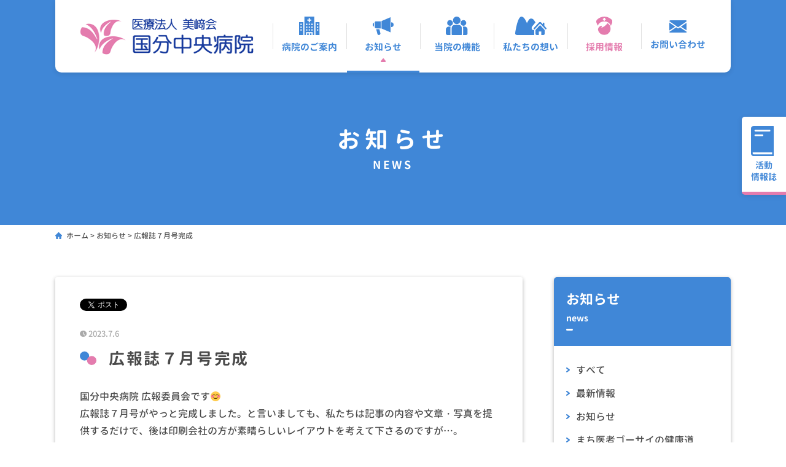

--- FILE ---
content_type: text/html; charset=UTF-8
request_url: https://www.misakikai.or.jp/news/2709/
body_size: 19312
content:
<!DOCTYPE html>
<html lang="ja">
<head>

	<meta charset="UTF-8">
	<title>
		広報誌７月号完成 | 医療法人美﨑会　国分中央病院｜鹿児島県霧島市	</title>
	<!-- is_UA -->
	<script src="https://www.misakikai.or.jp/kanri/wp-content/themes/kokubucentralhospital/common/js/is_ua.js"></script>
	<script type="text/javascript">
		if (is_ua('sp')) {
			document.write('<meta name="viewport" content="width=device-width, initial-scale=1, minimum-scale=1, maximum-scale=1, user-scalable=no">');
		} else if(is_ua('pc')) {
			document.write('<meta name="viewport" content="width=1100, user-scalable=yes">');
		} else {
			document.write('<meta name="viewport" content="width=1100, user-scalable=yes">');
		}
	</script>
	<meta name="format-detection" content="telephone=no">
	<meta name="description" content="鹿児島県霧島市の国分中央病院ホームページです。診療科目は、内科・呼吸器内科・消化器内科・循環器内科・糖尿病内科・皮膚科・外科があります。内科専門外来として糖質制限外来・頭痛外来・物忘れ外来・禁煙外来があります。また、人工透析やリハビリの他、夜間救急など365日24時間体制で地域のみなさまに対応しています。">
	<meta name="keywords" content="鹿児島県霧島市国分、24時間、夜間救急、リハビリ、慢性期医療、休日診療">
	<meta name="author" content="医療法人美﨑会　国分中央病院">
	<meta http-equiv="X-UA-Compatible" content="IE=edge">

	<meta property="og:title" content="医療法人美﨑会　国分中央病院">
	<meta property="og:type" content="website">
	<meta property="og:url" content="http://www.misakikai.or.jp/">
	<meta property="og:site_name" content="医療法人美﨑会　国分中央病院">
	<meta property="og:description" content="鹿児島県霧島市の国分中央病院ホームページです。診療科目は、内科・呼吸器内科・消化器内科・循環器内科・糖尿病内科・皮膚科・外科があります。内科専門外来として糖質制限外来・頭痛外来・物忘れ外来・禁煙外来があります。また、人工透析やリハビリの他、夜間救急など365日24時間体制で地域のみなさまに対応しています。">
	<meta property="og:image" content="https://www.misakikai.or.jp/kanri/wp-content/themes/kokubucentralhospital/common/images/ogp/ogp.jpg">

	<!-- <link rel="icon" href="/favicon.ico" type="image/x-icon"> -->
	<link rel="icon" href="https://www.misakikai.or.jp/kanri/wp-content/themes/kokubucentralhospital/common/images/union/favicon.svg" type="image/svg+xml">

	<link href="https://www.misakikai.or.jp/kanri/wp-content/themes/kokubucentralhospital/common/css/theme.css?v=20220829" type="text/css" rel="stylesheet" media="all">
	<!-- スタイルシート条件分岐 -->
		<link href="https://www.misakikai.or.jp/kanri/wp-content/themes/kokubucentralhospital/common/css/sec.css?v=20220829" type="text/css" rel="stylesheet" media="all">
		<!-- 他業者追記用スタイル -->
	<link href="https://www.misakikai.or.jp/kanri/wp-content/themes/kokubucentralhospital/common/css/add.css?v=?20240708" type="text/css" rel="stylesheet" media="all">

	<!-- jquery -->
	<script src="https://www.misakikai.or.jp/kanri/wp-content/themes/kokubucentralhospital/common/js/jquery-3.6.0.min.js"></script>
	<!-- common -->
	<script src="https://www.misakikai.or.jp/kanri/wp-content/themes/kokubucentralhospital/common/js/common.js"></script>
	<!-- twitterシェアボタン -->
	<script async src="https://platform.twitter.com/widgets.js" charset="utf-8"></script>

	<!-- Global site tag (gtag.js) - Google Analytics -->
	<script async src="https://www.googletagmanager.com/gtag/js?id=G-LXM9CN4S62"></script>
	<script>
	  window.dataLayer = window.dataLayer || [];
	  function gtag(){dataLayer.push(arguments);}
	  gtag('js', new Date());

	  gtag('config', 'G-LXM9CN4S62');
	</script>
<meta name='robots' content='max-image-preview:large' />
<link rel='dns-prefetch' href='//s.w.org' />
		<script type="text/javascript">
			window._wpemojiSettings = {"baseUrl":"https:\/\/s.w.org\/images\/core\/emoji\/13.0.1\/72x72\/","ext":".png","svgUrl":"https:\/\/s.w.org\/images\/core\/emoji\/13.0.1\/svg\/","svgExt":".svg","source":{"concatemoji":"https:\/\/www.misakikai.or.jp\/kanri\/wp-includes\/js\/wp-emoji-release.min.js?ver=5.7.1"}};
			!function(e,a,t){var n,r,o,i=a.createElement("canvas"),p=i.getContext&&i.getContext("2d");function s(e,t){var a=String.fromCharCode;p.clearRect(0,0,i.width,i.height),p.fillText(a.apply(this,e),0,0);e=i.toDataURL();return p.clearRect(0,0,i.width,i.height),p.fillText(a.apply(this,t),0,0),e===i.toDataURL()}function c(e){var t=a.createElement("script");t.src=e,t.defer=t.type="text/javascript",a.getElementsByTagName("head")[0].appendChild(t)}for(o=Array("flag","emoji"),t.supports={everything:!0,everythingExceptFlag:!0},r=0;r<o.length;r++)t.supports[o[r]]=function(e){if(!p||!p.fillText)return!1;switch(p.textBaseline="top",p.font="600 32px Arial",e){case"flag":return s([127987,65039,8205,9895,65039],[127987,65039,8203,9895,65039])?!1:!s([55356,56826,55356,56819],[55356,56826,8203,55356,56819])&&!s([55356,57332,56128,56423,56128,56418,56128,56421,56128,56430,56128,56423,56128,56447],[55356,57332,8203,56128,56423,8203,56128,56418,8203,56128,56421,8203,56128,56430,8203,56128,56423,8203,56128,56447]);case"emoji":return!s([55357,56424,8205,55356,57212],[55357,56424,8203,55356,57212])}return!1}(o[r]),t.supports.everything=t.supports.everything&&t.supports[o[r]],"flag"!==o[r]&&(t.supports.everythingExceptFlag=t.supports.everythingExceptFlag&&t.supports[o[r]]);t.supports.everythingExceptFlag=t.supports.everythingExceptFlag&&!t.supports.flag,t.DOMReady=!1,t.readyCallback=function(){t.DOMReady=!0},t.supports.everything||(n=function(){t.readyCallback()},a.addEventListener?(a.addEventListener("DOMContentLoaded",n,!1),e.addEventListener("load",n,!1)):(e.attachEvent("onload",n),a.attachEvent("onreadystatechange",function(){"complete"===a.readyState&&t.readyCallback()})),(n=t.source||{}).concatemoji?c(n.concatemoji):n.wpemoji&&n.twemoji&&(c(n.twemoji),c(n.wpemoji)))}(window,document,window._wpemojiSettings);
		</script>
		<style type="text/css">
img.wp-smiley,
img.emoji {
	display: inline !important;
	border: none !important;
	box-shadow: none !important;
	height: 1em !important;
	width: 1em !important;
	margin: 0 .07em !important;
	vertical-align: -0.1em !important;
	background: none !important;
	padding: 0 !important;
}
</style>
	<link rel='stylesheet' id='wp-block-library-css'  href='https://www.misakikai.or.jp/kanri/wp-includes/css/dist/block-library/style.min.css?ver=5.7.1' type='text/css' media='all' />
<link rel="https://api.w.org/" href="https://www.misakikai.or.jp/wp-json/" /><link rel="alternate" type="application/json" href="https://www.misakikai.or.jp/wp-json/wp/v2/news/2709" /><link rel="EditURI" type="application/rsd+xml" title="RSD" href="https://www.misakikai.or.jp/kanri/xmlrpc.php?rsd" />
<link rel="wlwmanifest" type="application/wlwmanifest+xml" href="https://www.misakikai.or.jp/kanri/wp-includes/wlwmanifest.xml" /> 
<meta name="generator" content="WordPress 5.7.1" />
<link rel="canonical" href="https://www.misakikai.or.jp/news/2709/" />
<link rel='shortlink' href='https://www.misakikai.or.jp/?p=2709' />
<link rel="alternate" type="application/json+oembed" href="https://www.misakikai.or.jp/wp-json/oembed/1.0/embed?url=https%3A%2F%2Fwww.misakikai.or.jp%2Fnews%2F2709%2F" />
<link rel="alternate" type="text/xml+oembed" href="https://www.misakikai.or.jp/wp-json/oembed/1.0/embed?url=https%3A%2F%2Fwww.misakikai.or.jp%2Fnews%2F2709%2F&#038;format=xml" />
<link rel="icon" href="https://www.misakikai.or.jp/kanri/wp-content/uploads/2021/04/国分アイコン-1-150x150.png" sizes="32x32" />
<link rel="icon" href="https://www.misakikai.or.jp/kanri/wp-content/uploads/2021/04/国分アイコン-1-300x300.png" sizes="192x192" />
<link rel="apple-touch-icon" href="https://www.misakikai.or.jp/kanri/wp-content/uploads/2021/04/国分アイコン-1-300x300.png" />
<meta name="msapplication-TileImage" content="https://www.misakikai.or.jp/kanri/wp-content/uploads/2021/04/国分アイコン-1-300x300.png" />
</head>
<body>
<!-- Facebookシェアボタン -->
<div id="fb-root"></div>
<script async defer crossorigin="anonymous" src="https://connect.facebook.net/ja_JP/sdk.js#xfbml=1&version=v10.0" nonce="JVzjiRjN"></script>
<!-- ローディング画面 -->
<div id="fade"></div>
<!-- wrap start -->
<div id="wrap">
	<noscript>
		<p>JavaScriptが無効なため一部の機能が動作しません。動作させるためにはJavaScriptを有効にしてください。またはブラウザの機能をご利用ください。</p>
	</noscript>
	<!--div class="pickupHead">
		<div class="inner">
				お知らせ　3月14日より面会を再開しております。
		</div>
	</div-->
<!-- header -->
	<header>
		<!-- sp用ハンバーガーボタン -->
		<div class="menuTriggerBox sp">
			<div class="menuTrigger">
				<span></span>
				<span></span>
			</div>
			<div class="text">menu</div>
		</div>
					<div class="pc freePaperBtn invisible">
				<a href="/freepaper/">
					<div class="inner">
						<img src="https://www.misakikai.or.jp/kanri/wp-content/themes/kokubucentralhospital/common/images/sec/icon_freepaper.svg" alt="">
						<p class="center">活動<br>情報誌</p>
					</div>
				</a>
			</div>
				<a href="/" class="logo"><img src="https://www.misakikai.or.jp/kanri/wp-content/themes/kokubucentralhospital/common/images/union/logo.png" width="283" height="59" alt="医療法人　美﨑会 国分中央病院"></a>
		<a href="/recruit/" class="btn_recruit sp"><span class="icon"></span>採用情報</a>
		<nav>
			<div class="inner">
								<a  href="/hospital/"><span><img src="https://www.misakikai.or.jp/kanri/wp-content/themes/kokubucentralhospital/common/images/union/icon_hos.svg" alt=""><span>病院のご案内</span></span></a>
				<a class="active" href="/news/"><span><img src="https://www.misakikai.or.jp/kanri/wp-content/themes/kokubucentralhospital/common/images/union/icon_megaphone.svg" alt=""><span>お知らせ</span></span></a>
				<a  href="/service/"><span><img src="https://www.misakikai.or.jp/kanri/wp-content/themes/kokubucentralhospital/common/images/union/icon_people.svg" alt=""><span>当院の機能</span></span></a>
				<a  href="/contribution/"><span><img src="https://www.misakikai.or.jp/kanri/wp-content/themes/kokubucentralhospital/common/images/union/icon_com.svg" alt=""><span>私たちの想い</span></span></a>
				<a  href="/recruit/" class="color_pink"><span><img src="https://www.misakikai.or.jp/kanri/wp-content/themes/kokubucentralhospital/common/images/union/icon_nurse.svg" alt=""><span>採用情報</span></span></a>
				<a  href="/contact/"><span><img src="https://www.misakikai.or.jp/kanri/wp-content/themes/kokubucentralhospital/common/images/union/icon_contact.svg" alt=""><span>お問い合わせ</span></span></a>
				<div class="bannerBox sp">
					<a href="http://www.misakikai.or.jp/sowel/" target="_blank"><span>地域密着型特別養護老人ホーム</span><br>ソ・ウェルこくぶちゅうおう</a>
					<a href="http://www.misakikai.or.jp/medicasa/" target="_blank"><span>サービス付き高齢者向け住宅</span><br>メディカーサ国分中央</a>
				</div>
			</div>
		</nav>
	</header>
	<!-- /header -->

<!-- mainVisual -->
<div class="mainVisual">
		<div class="mainImages"></div>
	<h1>
		<div class="jp">お知らせ</div>
		<div id="en" class="en">news</div>
	</h1>
	</div>
<!-- /mainVisual -->

<!-- breadcrumb -->
<div class="breadcrumbs" typeof="BreadcrumbList" vocab="https://schema.org/">
<!-- Breadcrumb NavXT 6.6.0 -->
<span property="itemListElement" typeof="ListItem"><a property="item" typeof="WebPage" title="Go to 国分中央病院." href="https://www.misakikai.or.jp" class="home" ><span property="name">ホーム</span></a><meta property="position" content="1"></span> &gt; <span property="itemListElement" typeof="ListItem"><a property="item" typeof="WebPage" title="Go to お知らせ." href="https://www.misakikai.or.jp/news/" class="post post-news-archive" ><span property="name">お知らせ</span></a><meta property="position" content="2"></span> &gt; <span property="itemListElement" typeof="ListItem"><span property="name" class="post post-news current-item">広報誌７月号完成</span><meta property="url" content="https://www.misakikai.or.jp/news/2709/"><meta property="position" content="3"></span></div>
<!-- /breadcrumb -->

<!-- contents -->
<article class="page2">
	<!-- mainCont -->
	<section class="mainCont">
		<div class="inner">
			<div class="sns">
				<a href="https://twitter.com/share?ref_src=twsrc%5Etfw" class="twitter-share-button" data-show-count="false"></a>
				<div class="fb-like" data-href="https://www.misakikai.or.jp/news/2709/" data-width="" data-layout="button" data-action="like" data-size="small" data-share="true"></div>
			</div>
			<div class="day"><span><img src="https://www.misakikai.or.jp/kanri/wp-content/themes/kokubucentralhospital/common/images/sec/icon_time.svg" alt=""></span><span>2023.7.6</span></div>
			<h2>広報誌７月号完成</h2>
			
<p>国分中央病院 広報委員会です😊<br>広報誌７月号がやっと完成しました。と言いましても、私たちは記事の内容や文章・写真を提供するだけで、後は印刷会社の方が素晴らしいレイアウトを考えて下さるのですが…。<br>内容は当院の訪問介護や院内行事等について。今週中にはHPから閲覧できる予定です📖<br>＃広報</p>



<div class="wp-block-columns">
<div class="wp-block-column">
<figure class="wp-block-image size-large"><img loading="lazy" width="629" height="894" src="https://www.misakikai.or.jp/kanri/wp-content/uploads/2023/07/2023-07-05-3-1.png" alt="" class="wp-image-2711" srcset="https://www.misakikai.or.jp/kanri/wp-content/uploads/2023/07/2023-07-05-3-1.png 629w, https://www.misakikai.or.jp/kanri/wp-content/uploads/2023/07/2023-07-05-3-1-211x300.png 211w" sizes="(max-width: 629px) 100vw, 629px" /></figure>
</div>



<div class="wp-block-column">
<figure class="wp-block-image size-large"><img loading="lazy" width="1024" height="695" src="https://www.misakikai.or.jp/kanri/wp-content/uploads/2023/07/2023-07-05-2-1024x695.png" alt="" class="wp-image-2712" srcset="https://www.misakikai.or.jp/kanri/wp-content/uploads/2023/07/2023-07-05-2-1024x695.png 1024w, https://www.misakikai.or.jp/kanri/wp-content/uploads/2023/07/2023-07-05-2-300x204.png 300w, https://www.misakikai.or.jp/kanri/wp-content/uploads/2023/07/2023-07-05-2-768x521.png 768w, https://www.misakikai.or.jp/kanri/wp-content/uploads/2023/07/2023-07-05-2.png 1256w" sizes="(max-width: 1024px) 100vw, 1024px" /></figure>
</div>
</div>
		</div>
	</section>
	<!-- /mainCont -->
	<!-- sideMenu -->
	<section class="sideMenu pc">
		<div class="inner">
			<h3>
				<div>お知らせ</div>
				<span>news</span>
				<img src="https://www.misakikai.or.jp/kanri/wp-content/themes/kokubucentralhospital/common/images/sec/icon_sidehead.svg" alt="">
			</h3>
			<ul>
				<li><a href="/news/">すべて</a></li>
				<li><a href="/newscat/label01/">最新情報</a></li>
				<li><a href="/newscat/label02/">お知らせ</a></li>
				<li><a href="/newscat/kenkodo/">まち医者ゴーサイの健康道</a></li>
			</ul>
		</div>
	</section>
	<!-- /sideMenu -->
</article>
<!-- /contents -->

	<!-- pageTop -->
	<div class="pageTop pc">
		<a href="#wrap">
			<span>
				<img class="arrow" src="https://www.misakikai.or.jp/kanri/wp-content/themes/kokubucentralhospital/common/images/union/icon_ptarrow.svg" alt="">
				<img src="https://www.misakikai.or.jp/kanri/wp-content/themes/kokubucentralhospital/common/images/union/txt_pagetop.svg" alt="">
			</span>
		</a>
	</div>
	<!-- pageTop -->

	<!-- スマホ用スティッキーフッター -->
	<div class="sp sticky invisible">
		<div class="inner">
			<a href="tel:0995-45-3085">お電話</a>
			<a href="https://bit.ly/3rdFcWu" target="_blank">交通アクセス</a>
		</div>
	</div>
	<!-- /スマホ用スティッキーフッター -->

	<!-- footer -->
	<footer>
		<div class="inner">
			<div>
				<img class="ftLogo pc" src="https://www.misakikai.or.jp/kanri/wp-content/themes/kokubucentralhospital/common/images/union/logo_ft.png" width="228" height="48" alt="医療法人　美﨑会　国分中央病院">
				<img class="ftLogo sp" src="https://www.misakikai.or.jp/kanri/wp-content/themes/kokubucentralhospital/common/images/union/logo_ft_sp.png" width="142.5" height="29.5" alt="医療法人　美﨑会　国分中央病院">
				<p>&#12306;899-4332</p>
				<p>鹿児島県霧島市国分中央1丁目25-70</p>
				<p>[ TEL ] 0995-45-3085</p>
				<p>[ FAX ] 0995-45-3088</p>
			</div>
			<div>
				<h4>当院の機能</h4>
				<div class="linkBox">
					<a href="/service/">当院の機能</a>
				</div>
				<h4>長期急性期医療について</h4>
				<div class="linkBox">
					<a href="/service/advanced-chronic-care/nurse/">特定看護師</a>
					<a href="/service/advanced-chronic-care/nutrition/">栄養管理</a>
				</div>
				<h4>急性期支援について</h4>
				<div class="linkBox">
					<a href="/service/post-acute-care/collaboration/">地域連携</a>
					<a href="/service/post-acute-care/rehabilitation/">リハビリ</a>
				</div>
				<h4>在宅支援</h4>
				<div class="linkBox">
					<a href="/service_category/emergency/">高齢者在宅救急</a>
					<a href="/service_category/eat/">食へのこだわり</a>
				</div>
			</div>
			<div>
				<h4>病院案内</h4>
				<div class="linkBox">
					<a href="/hospital/message/">当院の特色と取り組み</a>
					<a href="/hospital/vision/">基本方針</a>
					<a href="/hospital/profile/">病院概要</a><br>
					<a href="/hospital/outline/">沿革</a>
					<a href="/hospital/admission/">入院のご案内</a>
					<a href="/hospital/ambulatory/">外来のご案内</a>
					<a href="/hospital/medical-check/">健診のご案内</a>
				</div>
				<h4>地域貢献</h4>
				<div class="linkBox">
					<a href="/contribution/">私たちの想いや考え</a>
				</div>
				<h4>他メニュー</h4>
				<div class="linkBox">
					<a href="/recruit/">採用情報</a>
					<a href="/contact/">お問い合わせ</a>
					<a href="/mail-service/">お見舞いメールサービス</a>
				</div>
				<div class="linkBox">
					<a href="/news/">お知らせ</a>
					<a href="/freepaper/">活動情報誌</a>
				</div>
			</div>
			<div class="bannerBox">
				<a href="http://www.misakikai.or.jp/sowel/" target="_blank"><span>地域密着型特別養護老人ホーム</span><br>ソ・ウェルこくぶちゅうおう</a>
				<a href="http://www.misakikai.or.jp/medicasa/" target="_blank"><span>サービス付き高齢者向け住宅</span><br>メディカーサ国分中央</a>
			</div>
		</div>
		<div class="copylight">&copy;Copyright Medical Corporation Misakikai Kokubu Chuo Hospital</div>
	</footer>
	<!-- /footer -->

</div>
<!-- /wrap -->
<script type='text/javascript' src='https://www.misakikai.or.jp/kanri/wp-includes/js/wp-embed.min.js?ver=5.7.1' id='wp-embed-js'></script>
</body>
</html>


--- FILE ---
content_type: text/css
request_url: https://www.misakikai.or.jp/kanri/wp-content/themes/kokubucentralhospital/common/css/theme.css?v=20220829
body_size: 20330
content:
@charset "UTF-8";
/*=================================================================*/
/* webフォントセット*/
/*=================================================================*/
@font-face {
		font-family: 'GenJyuuGothic';
		font-style: normal;
		font-weight: 300;
		src: url("../font/GenJyuuGothic-Normal.woff") format("woff");
}

@font-face {
		font-family: 'GenJyuuGothic';
		font-style: normal;
		font-weight: 500;
		src: url("../font/GenJyuuGothic-Medium.woff") format("woff");
}

@font-face {
		font-family: 'GenJyuuGothic';
		font-style: bold;
		font-weight: 600;
		src: url("../font/GenJyuuGothic-Bold.woff") format("woff");
}

@font-face {
		font-family: 'GenJyuuGothic';
		font-style: bold;
		font-weight: 900;
		src: url("../font/GenJyuuGothic-Heavy.woff") format("woff");
}

/*=================================================================*/
/* ローディング画面*/
/*=================================================================*/
#fade {
		width: 100vw;
		height: 100vh;
		background: #fff;
		position: fixed;
		top: 0;
		left: 0;
		overflow: hidden;
		z-index: 10;
}

.loaded #fade {
		opacity: 0;
		visibility: hidden;
		-webkit-transition: all 1s;
		transition: all .8s;
}

/*=================================================================*/
/* レイジーロード */
/*=================================================================*/
.mvTrig {
		position: relative;
		visibility: hidden;
		opacity: 0;
		transition: .9s;
		top: 30px;
}

.run {
		transition-delay: .5s;
		visibility: visible;
		opacity: 1;
		top: 0;
}

/*=================================================================*/
/* 全デバイス共通*/
/*=================================================================*/
/*	reset
---------------------------------------------------------------*/
* {
		padding: 0px;
		margin: 0px;
}

/*	img
---------------------------------------------------------------*/
img {
		border: none;
		vertical-align: middle;
}

/*	table
----------------------------------------------------*/
table {
		border-collapse: collapse;
		border-spacing: 0;
		font-size: 100%;
}

/*	clearfix
---------------------------------------------------------------*/
.cf:after {
		content: "";
		display: block;
		height: 0;
		clear: both;
		visibility: hidden;
}

.cf {
		display: inline-block;
}

/* Hides from IE-mac \*/
* html .cf {
		height: 1%;
}

.cf {
		display: block;
}

/* End hide from IE-mac */
/*	link
---------------------------------------------------------------*/
a,
a:visited,
a:active {
		color: #4a4a4a;
		text-decoration: none;
}

/*	color
---------------------------------------------------------------*/
#wrap .red {
		color: #E80B74;
}

#wrap .pink {
		color: #e47cae;
}

/*	font size
---------------------------------------------------------------*/
.xsmall {
		font-size: 75%;
}

.small {
		font-size: 90%;
}

.large {
		font-size: 125%;
}

/*	align
---------------------------------------------------------------*/
#wrap .center {
		text-align: center;
}

#wrap .left {
		text-align: left;
}

#wrap .right {
		text-align: right;
}

/*	float
---------------------------------------------------------------*/
#wrap .fleft {
		float: left;
}

#wrap .fright {
		float: right;
}

/*	space
---------------------------------------------------------------*/
#wrap .mb0 {
		margin-bottom: 0 !important;
}

#wrap .mb10 {
		margin-bottom: 10px;
}

#wrap .mb15 {
		margin-bottom: 15px;
}

#wrap .mb30 {
		margin-bottom: 30px;
}

#wrap .mb50 {
		margin-bottom: 50px;
}

/*	inputreset
---------------------------------------------------------------*/
input, button, select, textarea {
		-webkit-appearance: none;
		-moz-appearance: none;
		appearance: none;
		background: transparent;
		border: none;
		border-radius: 0;
		font: inherit;
		outline: none;
}

/*	ul
---------------------------------------------------------------*/
ul li {
		list-style-type: none;
}

/*	p
---------------------------------------------------------------*/
p {
		color: #4a4a4a;
}

/*=================================================================*/
body {
		line-height: 175%;
		margin: 0 auto;
		text-align: left;
		word-break: break-all;
		font-family: "GenJyuuGothic", "游ゴシック体", "Yu Gothic", YuGothic, "ヒラギノ角ゴ Pro W3", "Hiragino Kaku Gothic Pro", "メイリオ", Meiryo, "ＭＳ Ｐゴシック", "MS PGothic", sans-serif;
		color: #4a4a4a;
		background: #fff;
}

/*******************************************************************/
/* PC */
/*******************************************************************/
@media print, screen and (min-width: 769px) {
		/*<start>==========================================================*/
		html {
				height: 100%;
				font-size: 62.5%;
		}
		/*10px相当にreset*/
		body {
				height: 100%;
				margin: 0;
				font-size: 16px;
				/*css3の効かないブラウザ用*/
				font-size: 1.6rem;
				/*bodyのベースサイズをセット（ここでは16px）以下各要素は10pxを基準にサイズ指定1.2rem（12px）1.4rem（14px）など）*/
				font-weight: 500;
		}
		.sp {
				display: none !important;
		}
		/*=================================================================*/
		/* header */
		/*=================================================================*/
		header {
				width: 1100px;
				box-sizing: border-box;
				position: fixed;
				top: 0;
				left: 0;
				right: 0;
				margin: auto;
				border-radius: 0 0 10px 10px;
				box-shadow: 0 2px 8px #0000001c;
				display: flex;
				justify-content: space-between;
				padding: 0 26px 0 40px;
				background: #fff;
				z-index: 1;
		}
		header > a {
				display: flex;
				align-items: center;
				transition: .2s;
		}
		header > a:hover {
				opacity: .7;
		}
		/*=================================================================*/
		/* 文字の大きさを調整 */
		/*=================================================================*/
		div.fontSize {
				position: fixed;
				top: 190px;
				right: -160px;
				display: flex;
				transition: .5s;
				box-shadow: 0 2px 8px #0000001c;
		}
		div.fontSize.invisible {
				right: -228px;
		}
		div.fontSize.active {
				right: 0;
		}
		div.fontSize.active .tag img:nth-child(2) {
				transform: rotate(180deg);
		}
		div.fontSize .tag {
				background: #fff;
				padding: 10px;
				border-radius: 10px 0 0 10px;
				cursor: pointer;
		}
		div.fontSize .tag img {
				transition: .5s;
		}
		div.fontSize .tag img:first-child {
				margin-bottom: 5px;
		}
		div.fontSize .func {
				background: #4087d7;
				padding: 15px;
				display: flex;
		}
		div.fontSize .func .inner {
				background: #fff;
				display: flex;
				justify-content: space-between;
				align-items: center;
				border-radius: 5px;
				padding: 0 15px;
		}
		div.fontSize .func .inner .big, div.fontSize .func .inner .normal {
				background: #e47cae;
				color: #fff;
				border-radius: 50%;
				width: 40px;
				height: 40px;
				display: flex;
				justify-content: center;
				align-items: center;
				cursor: pointer;
				box-sizing: border-box;
				border: 2px solid #e47cae;
				transition: .2s;
		}
		div.fontSize .func .inner .big:first-child, div.fontSize .func .inner .normal:first-child {
				margin-right: 20px;
		}
		div.fontSize .func .inner .big:hover, div.fontSize .func .inner .normal:hover {
				background: #fff;
				color: #e47cae;
		}
		div.fontSize img {
				display: block;
				margin: 0 auto;
		}
		/*=================================================================*/
		/* 活動情報誌 */
		/*=================================================================*/
		.freePaperBtn {
				position: fixed;
				top: 190px;
				right: 0;
				display: flex;
				transition: .5s;
				box-shadow: 0 2px 8px #0000001c;
				background: #fff;
				border-radius: 5px 0 0 5px;
				border-bottom: 5px solid #e47cae;
		}
		.freePaperBtn.invisible {
				right: -228px;
		}
		.freePaperBtn .inner {
				padding: 15px 15px;
		}
		.freePaperBtn .inner img {
				margin-bottom: 5px;
		}
		.freePaperBtn .inner p {
				font-size: 1.4rem;
				line-height: 1.4em;
				color: #4087d7;
				font-weight: 600;
		}
		/*=================================================================*/
		/* nav */
		/*=================================================================*/
		nav .inner {
				display: flex;
				align-items: center;
		}
		nav a {
				width: 120px;
				height: 118px;
				display: flex;
				justify-content: center;
				align-items: center;
				background-image: url(../images/union/bg_navunderline.svg), url(../images/union/bg_grayline.svg);
				background-repeat: no-repeat,no-repeat;
				background-position: bottom -10px center,left center;
				position: relative;
				transition: .2s;
		}
		nav a span {
				display: block;
				text-align: center;
				color: #4087d7;
				font-size: 1.5rem;
				font-weight: 600;
		}
		nav a span img {
				margin-bottom: 6px;
		}
		nav a > span::before {
				content: url(../images/union/icon_navarrow.svg);
				position: absolute;
				bottom: 0;
				left: 0;
				right: 0;
				margin: auto;
				opacity: 0;
				transition: .2s;
		}
		nav a:hover, nav a.active {
				background-position: bottom center,left center;
		}
		nav a:hover > span::before, nav a.active > span::before {
				bottom: 8px;
				opacity: 1;
		}

		/*	ロゴ別カラー*/
		nav a.color_pink span{
			color: #e47cae;
		}

		/*=================================================================*/
		/* footer */
		/*=================================================================*/
		footer {
				background: #4087d7;
		}
		footer .inner {
				width: 1100px;
				box-sizing: border-box;
				display: flex;
				justify-content: space-between;
				margin: 0 auto;
				padding: 48px 0 55px;
				font-size: 1.4rem;
		}
		footer .inner .ftLogo {
				margin-bottom: 15px;
		}
		footer .inner p, footer .inner a, footer .inner h4 {
				color: #fff;
				font-weight: 300;
		}
		footer .inner h4 {
				font-size: 1.4rem;
				background: url(../images/union/icon_footerhead.svg) no-repeat left center;
				padding-left: 10px;
		}
		footer .inner .linkBox {
				padding-left: 10px;
		}
		footer .inner .linkBox a {
				background: url(../images/union/icon_footerarrow.svg) no-repeat left center;
				padding-left: 7px;
				font-size: 1.2rem;
				margin-right: 10px;
		}
		footer .inner .bannerBox a {
				width: 251px;
				height: 81px;
				display: block;
				box-sizing: border-box;
				text-align: center;
				border-radius: 5px;
				font-weight: 600;
				font-size: 1.7rem;
				line-height: 1.2em;
				padding-top: 17px;
				transition: .2s;
		}
		footer .inner .bannerBox a:hover {
				opacity: .7;
		}
		footer .inner .bannerBox a span {
				font-size: 1.2rem;
		}
		footer .inner .bannerBox a:first-child {
				background: url(../images/union/bg_banner01.jpg) no-repeat center;
				margin-bottom: 16px;
		}
		footer .inner .bannerBox a:nth-child(2) {
				background: url(../images/union/bg_banner02.jpg) no-repeat center;
		}
		footer .copylight {
				font-size: 1.2rem;
				padding: 15px 0;
				line-height: 1;
				text-align: center;
				background: #fff;
		}
		/*=================================================================*/
		/* pageTop */
		/*=================================================================*/
		.pageTop {
				box-sizing: border-box;
				position: relative;
				top: 36px;
		}
		.pageTop a {
				opacity: 0;
				visibility: hidden;
				position: absolute;
				right: 1%;
				display: flex;
				width: 78px;
				height: 78px;
				border: 3px solid #4087d7;
				box-sizing: border-box;
				border-radius: 50%;
				justify-content: center;
				align-items: center;
				background: #fff;
				transition: .5s;
				box-shadow: 0 2px 8px #0000001c;
		}
		.pageTop a.visible {
				opacity: 1;
				visibility: visible;
		}
		.pageTop a:hover .arrow {
				position: relative;
				top: -5px;
		}
		.pageTop a .arrow {
				position: relative;
				top: 0;
				margin-bottom: 5px;
				transition: .2s;
		}
		.pageTop a img {
				display: block;
				margin: 0 auto;
		}
		/*=================================================================*/
		/* 重要なお知らせ */
		/*=================================================================*/
		.pickupHead {
				padding: 4px 0;
				background: #4087d7;
				color: #fff;
				position: fixed;
				width: 100%;
				top: 0;
				z-index: 1;
				font-size: 1.6rem;
		}
		.pickupHead .inner {
				width: 1100px;
				margin: 0 auto;
				text-align: center;
				font-size: 1.8rem;
		}
		.pickupHead + header {
				top: 36px;
		}
		/*<end>============================================================*/
}

/*******************************************************************/
/* SP */
/*******************************************************************/
@media screen and (max-width: 768px) {
		/*<start>==========================================================*/
		html {
				font-size: 62.5%;
		}
		/*10px相当にreset*/
		body {
				font-size: 15px;
				/*css3の効かないブラウザ用*/
				font-size: 1.5rem;
				/*bodyのベースサイズをセット（ここでは20px）以下各要素は10pxを基準にサイズ指定2.2rem（22px）2.4rem（24px）など）*/
		}
		html, body {
				-webkit-text-size-adjust: 100%;
				/* iPhoneでのフォントサイズ自動変換OFF  縦横でのフォントサイズが固定される */
				-webkit-font-smoothing: antialiased;
				android: textAppearance= "?android:attr/textAppearanceSmall";
		}
		.pc {
				display: none !important;
		}
		/*	img
----------------------------------------------------*/
		img {
				width: 100%;
				height: auto;
		}
		/*=================================================================*/
		/* header */
		/*=================================================================*/
		header {
				width: 100%;
				box-sizing: border-box;
				position: fixed;
				top: 0;
				left: 0;
				right: 0;
				margin: auto;
				box-shadow: 0 2px 8px #0000001c;
				display: flex;
				align-items: center;
				justify-content: space-between;
				padding: 18px 20px;
				background: #fff;
				z-index: 5;
				gap: 10px;
		}
		header img {
				width: 141.5px;
				height: auto;
		}
		header > a {
				display: flex;
				align-items: center;
				transition: .2s;
		}
		header > a:active {
				opacity: .7;
		}
		/*採用情報ボタン*/
		a.btn_recruit{
			margin-right: 55px;
			padding: 0.5em 0.7em;
			color: #fff;
			font-size: 1.3rem;
			font-weight: 600;
			line-height: 1.2;
			display: flex;
			align-items: center;
			justify-content: center;
			background: #e47cae;
			border-radius: 0.4em;
			box-shadow: 0 3px 0 #c94082;
			gap: 0.4em;
		}
		a.btn_recruit > .icon{
			width: 1.1em;
			height: 1.1em;
			display: block;
			mask-image: url(../images/union/icon_nurse.svg);
			mask-repeat: no-repeat;
			mask-size: contain;
			mask-position: center center;
			background: #fff;
		}

		/*	ハンバーガーメニュー
---------------------------------------------------------------*/
		.menuTriggerBox {
				position: absolute;
				top: 16px;
				right: 23px;
				width: 35px;
				height: 46px;
				cursor: pointer;
				background: #fff;
		}
		.menuTriggerBox .text {
				font-size: 1.2rem;
				letter-spacing: 1px;
				line-height: 1.0em;
				color: #4087d7;
				white-space: nowrap;
				width: 35px;
				text-align: center;
				font-weight: 300;
				margin-top: 3px;
		}
		.menuTrigger,
		.menuTrigger span {
				display: inline-block;
				transition: all .4s;
				box-sizing: border-box;
		}
		.menuTrigger {
				position: relative;
				top: 0;
				width: 35px;
				height: 16px;
		}
		.menuTrigger span {
				position: absolute;
				left: 0;
				width: 100%;
				height: 4px;
				background-color: #4087d7;
				border-radius: 4px;
		}
		.menuTrigger span:nth-of-type(1) {
				top: 0;
		}
		.menuTrigger span:nth-of-type(2) {
				bottom: 0;
		}
		.menuTrigger.active span:nth-of-type(1) {
				-webkit-transform: translateY(20px) rotate(-45deg);
				transform: translateY(10px) rotate(-45deg);
		}
		.menuTrigger.active span:nth-of-type(2) {
				-webkit-transform: translateY(-20px) rotate(45deg);
				transform: translateY(-13px) rotate(45deg);
				bottom: -11px;
		}
		/*=================================================================*/
		/* nav */
		/*=================================================================*/
		nav {
				background: #fff;
				height: 100vh;
				width: 100vw;
				position: fixed;
				top: 0;
				left: -100vw;
				z-index: 3;
				padding: 105px 20px 20px;
				box-sizing: border-box;
				opacity: 0;
				transition: .5s;
		}
		nav.active {
				left: 0;
				opacity: 1;
				transition: .5s;
		}
		nav > div {
				height: 100vh;
				overflow: scroll;
		}
		nav > div > a {
				display: flex;
				align-items: center;
				height: 60px;
				border-bottom: 1px dotted #d3dae4;
		}
		nav > div > a span {
				display: flex;
				align-items: center;
				font-size: 1.8rem;
				color: #4087d7;
		}
		nav > div > a span img {
				width: 35px;
				margin-right: 20px;
		}
		nav > div .bannerBox {
				margin-top: 30px;
		}
		nav > div .bannerBox a {
				height: 81px;
				display: block;
				box-sizing: border-box;
				text-align: center;
				border-radius: 5px;
				font-weight: 600;
				font-size: 1.7rem;
				line-height: 1.2em;
				padding-top: 17px;
				transition: .2s;
				color: #fff;
		}
		nav > div .bannerBox a:active {
				opacity: .7;
		}
		nav > div .bannerBox a span {
				font-size: 1.2rem;
		}
		nav > div .bannerBox a:first-child {
				background: url(../images/union/bg_banner01_sp.jpg) no-repeat center;
				margin-bottom: 25px;
				background-size: 100%;
		}
		nav > div .bannerBox a:nth-child(2) {
				background: url(../images/union/bg_banner02_sp.jpg) no-repeat center;
				background-size: 100%;
				margin-bottom: 230px;
		}

		/*	ロゴ別カラー*/
		nav a.color_pink span{
			color: #e47cae;
		}

		/*=================================================================*/
		/* footer */
		/*=================================================================*/
		footer {
				background: #4087d7;
		}
		footer .inner {
				text-align: center;
				width: 90%;
				box-sizing: border-box;
				margin: 0 auto;
				padding: 31px 0 34px;
				font-size: 1.2rem;
		}
		footer .inner > div:nth-child(n+2) {
				display: none;
		}
		footer .inner .ftLogo {
				margin-bottom: 15px;
				width: 142.5px;
		}
		footer .inner p {
				color: #fff;
				font-weight: 300;
				line-height: 1.6em;
		}
		footer .copylight {
				font-size: 1.0rem;
				padding: 15px 0;
				line-height: 1;
				text-align: center;
				background: #fff;
		}
		/*=================================================================*/
		/* スティッキーフッター */
		/*=================================================================*/
		.sticky {
				transition: 1.5s;
				position: fixed;
				width: 100%;
				bottom: 0;
				background: #fff;
				box-sizing: border-box;
				box-shadow: 0 -2px 8px #0000001c;
		}
		.sticky.invisible {
				bottom: -80px;
		}
		.sticky .inner {
				display: flex;
				padding: 10px 20px;
		}
		.sticky .inner a {
				display: block;
				flex-basis: 50%;
				font-size: 1.4rem;
				padding: 10px 0;
		}
		.sticky .inner a:first-child {
				background: url(../images/union/icon_stphone.svg) no-repeat left center;
				background-size: auto 30px;
				color: #4087d7;
				padding-left: 40px;
				border-right: 2px dotted #d3dae4;
		}
		.sticky .inner a:nth-child(2) {
				background: url(../images/union/icon_stmap.svg) no-repeat left 20px center;
				background-size: auto 30px;
				color: #e47cae;
				padding-left: 50px;
		}
		/*=================================================================*/
		/* 重要なお知らせ */
		/*=================================================================*/
		.pickupHead {
				padding: 4px 0;
				background: #4087d7;
				color: #fff;
				position: fixed;
				width: 100%;
				top: 0;
				z-index: 5;
				font-size: 1.4rem;
				line-height: 1.7em;
		}
		.pickupHead .inner {
				width: 90%;
				margin: 0 auto;
				text-align: center;
				font-size: 1.4rem;
		}
		.pickupHead + header {
				top: 31px;
		}
		.pickupHead + header + nav {
				padding-top: 138px;
		}
		/*<end>============================================================*/
}

/*******************************************************************/
/* tablet調整 */
/*******************************************************************/
@media screen and (max-width: 1100px) and (min-width: 767px) {
		#wrap {
				overflow: hidden;
		}
}

/*# sourceMappingURL=theme.css.map */

--- FILE ---
content_type: text/css
request_url: https://www.misakikai.or.jp/kanri/wp-content/themes/kokubucentralhospital/common/css/sec.css?v=20220829
body_size: 29388
content:
@charset "UTF-8";
/*******************************************************************/
/* PC */
/*******************************************************************/
@media print, screen and (min-width: 769px) {
		/*<start>==========================================================*/
		/*=================================================================*/
		/*	下層共通 */
		/*=================================================================*/
		/*	メインビジュアル
---------------------------------------------------------------*/
		.mainVisual {
				height: 366px;
				background: #4087d7;
				position: relative;
				display: flex;
				justify-content: center;
				align-items: center;
				box-sizing: border-box;
		}
		.mainVisual .mainImages {
				background: url(../images/sec/bg_mainvisual.jpg) no-repeat top 24% center;
				background-size: cover;
				width: 100%;
				height: 100%;
				position: absolute;
				opacity: .5;
		}
		.mainVisual .kenkodoImages {
				background: url(../images/sec/bg_kenkodo.jpg) no-repeat center;
				background-size: cover;
				width: 100%;
				height: 100%;
				position: absolute;
				opacity: .5;
		}
		.mainVisual h1 {
				position: relative;
				z-index: 0;
				text-align: center;
				color: #fff;
				font-weight: 600;
				line-height: 1;
				padding-top: 119px;
		}
		.mainVisual h1 .jp {
				font-size: 3.8rem;
				letter-spacing: .2em;
				margin-bottom: 14px;
		}
		.mainVisual h1 .en {
				font-size: 1.8rem;
				letter-spacing: .2em;
				text-transform: uppercase;
		}
		/*	パンくずリスト
---------------------------------------------------------------*/
		.breadcrumbs {
				width: 1100px;
				margin: 3.5px auto;
				font-size: 1.2rem;
		}
		.breadcrumbs .home {
				background: url(../images/sec/icon_home.svg) no-repeat left center;
				padding-left: 18px;
		}
		/*	コンテンツサイズ
---------------------------------------------------------------*/
		article {
				padding: 50px 0 80px;
				width: 1100px;
				margin: 0 auto;
		}
		/*=================================================================*/
		/*	0.下層ページ更新部分共通スタイル */
		/*=================================================================*/
		.mainCont .inner h2 {
				background: url(../images/sec/icon_sechead.svg) no-repeat left center;
				padding-left: 47px;
				letter-spacing: .1em;
				font-size: 2.6rem;
				font-weight: 600;
				margin-bottom: 30px;
				line-height: 1.4em;
		}
		.mainCont .inner h3 {
				background: url(../images/sec/icon_sech3.svg) no-repeat left center;
				padding-left: 18px;
				letter-spacing: .2em;
				font-size: 2.0rem;
				font-weight: 600;
				margin-bottom: 12px;
		}
		.mainCont .inner ul li {
				background: url(../images/sec/icon_mainlist.svg) no-repeat left center;
				padding-left: 21px;
		}
		.mainCont .inner figcaption {
				font-size: 1.3rem;
		}
		.mainCont .inner p > a {
				text-decoration: underline;
		}
		.mainCont .inner p > a:hover {
				text-decoration: none;
		}
		.mainCont .inner .wp-block-image:not(.is-style-rounded) img {
				height: auto;
		}
		.mainCont .inner .wp-block-table.is-style-stripes td, .mainCont .inner .wp-block-table.is-style-stripes th {
				padding: 10px;
		}
		.mainCont .inner .wp-block-table.is-style-stripes tbody tr:nth-child(odd) {
				background-color: #ebf2fb;
		}
		.mainCont .inner .blueBox {
				background-color: #eaf7f7;
				padding: 15px;
				border-radius: 5px;
		}
		.mainCont .inner ol {
				padding-left: 1.0em;
		}
		.mainCont .inner ol li {
				margin-bottom: 15px;
		}
		.mainCont .inner ol li:last-child {
				margin-bottom: 0;
		}
		/*=================================================================*/
		/*	0(2).テーブルスタイル */
		/*=================================================================*/
		.wp-block-table.is-style-stripes tr td:first-child {
				white-space: nowrap;
		}
		table.aligncenter tbody tr td,
		table.aligncenter tbody tr th {
				border: 1px solid #b8c6d6;
				padding: 10px;
		}
		/*=================================================================*/
		/*	1.扉ページ */
		/*=================================================================*/
		/*	メインコピー
---------------------------------------------------------------*/
		.page .doorCopy {
				background: url(../images/sec/bg_symbol.svg) no-repeat center;
				padding: 98px 0;
				margin-bottom: 77px;
		}
		.page .doorCopy h3 {
				font-size: 3.3rem;
				letter-spacing: .2em;
				font-weight: 600;
				margin-bottom: 42px;
		}
		/*	カードリスト
---------------------------------------------------------------*/
		.page .cardList .wp-block-column a {
				display: block;
				box-shadow: 0 2px 4px rgba(0, 0, 0, 0.3);
				border-radius: 5px;
				transition: .2s;
				height: 100%;
		}
		.page .cardList .wp-block-column a dl dt {
				height: 204px;
				border-radius: 5px 5px 0 0;
		}
		.page .cardList .wp-block-column a dl dd {
				padding: 20px;
		}
		.page .cardList .wp-block-column a dl dd h3 {
				margin-bottom: 10px;
				line-height: 1;
		}
		.page .cardList .wp-block-column a dl dd h3 div {
				font-size: 2.2rem;
				font-weight: 600;
				background: url(../images/sec/icon_cardhead.svg) no-repeat left center;
				padding-left: 20px;
				line-height: 1.3em;
		}
		.page .cardList .wp-block-column a dl dd h3 span {
				font-size: 1.3rem;
				color: #9e9e9e;
				font-weight: 400;
				padding-left: 20px;
		}
		.page .cardList .wp-block-column a:hover {
				box-shadow: 0 5px 8px rgba(0, 0, 0, 0.3);
				transform: translate3d(0, -3px, 0);
		}
		/*=================================================================*/
		/*	2.2カラム詳細ページ */
		/*=================================================================*/
		/*	基本枠
---------------------------------------------------------------*/
		.page2 {
				display: flex;
				justify-content: space-between;
		}
		.page2 .mainCont {
				flex-basis: 761px;
				box-sizing: border-box;
		}
		.page2 .mainCont .inner {
				border-radius: 3px;
				box-shadow: 0 2px 6px rgba(0, 0, 0, 0.3);
				padding: 35px 40px 40px;
				box-sizing: border-box;
		}
		.page2 .mainCont .inner .sns {
				margin-bottom: 15px;
		}
		.page2 .sideMenu {
				flex-basis: 288px;
				box-sizing: border-box;
		}
		.page2 .sideMenu .inner {
				box-shadow: 0 2px 6px rgba(0, 0, 0, 0.3);
				border-radius: 5px;
		}
		.page2 .sideMenu h3 {
				background: #4087d7;
				color: #fff;
				font-weight: 600;
				line-height: 1;
				border-radius: 5px 5px 0 0;
				padding: 25px 20px;
		}
		.page2 .sideMenu h3 div {
				font-size: 2.2rem;
				margin-bottom: 13px;
		}
		.page2 .sideMenu h3 span {
				display: block;
				font-size: 1.4rem;
				margin-bottom: 10px;
		}
		.page2 .sideMenu h3 img {
				display: block;
		}
		.page2 .sideMenu ul {
				padding: 25px 20px 30px;
		}
		.page2 .sideMenu ul li {
				background: url(../images/sec/icon_sidearrow.svg) no-repeat left center;
				padding-left: 16px;
				margin-bottom: 10px;
		}
		.page2 .sideMenu ul li:last-child {
				margin-bottom: 0;
		}
		.page2 .sideMenu ul li a {
				position: relative;
				display: inline-block;
				transition: .3s;
		}
		.page2 .sideMenu ul li a::after {
				position: absolute;
				bottom: 0;
				left: 0;
				content: '';
				width: 0;
				height: 2px;
				background-color: #4087d7;
				transition: .3s;
		}
		.page2 .sideMenu ul li a:hover::after {
				width: 100%;
		}
		.page2 .sideMenu ul li.active a, .page2 .sideMenu ul li.current_page_item a {
				pointer-events: none;
				background: linear-gradient(transparent 75%, #fff799 75%);
		}
		/*=================================================================*/
		/*	3.1カラム詳細ページ */
		/*=================================================================*/
		/*	基本枠
---------------------------------------------------------------*/
		.page3 .mainCont {
				width: 761px;
				box-sizing: border-box;
				margin: 0 auto;
		}
		.page3 .mainCont .inner {
				border-radius: 3px;
				box-shadow: 0 2px 6px rgba(0, 0, 0, 0.3);
				padding: 35px 60px 40px;
				box-sizing: border-box;
		}
		.page3 .mainCont .inner .sns {
				margin-bottom: 15px;
		}
		/*=================================================================*/
		/*	4.お知らせ一覧 */
		/*=================================================================*/
		/*	基本枠
---------------------------------------------------------------*/
		.page2 .newsList {
				flex-basis: 761px;
				width: 761px;
				box-sizing: border-box;
		}
		.page2 .newsList .inner {
				border-radius: 3px;
				box-shadow: 0 2px 6px rgba(0, 0, 0, 0.3);
				padding: 35px 40px 40px;
				box-sizing: border-box;
		}
		/*	一覧
---------------------------------------------------------------*/
		.page2 .newsList ul li {
				display: flex;
				align-items: center;
				border-bottom: dashed 2px #c1c1c1;
				padding: 18px 0;
		}
		.page2 .newsList ul li .label6 {
				width: 79px;
				line-height: 1;
				display: flex;
				justify-content: center;
				font-size: 1.0rem;
				color: #fff;
				background: #65b556;
				border-radius: 20px;
				padding: 3px 0;
		}
		.page2 .newsList ul li .label5 {
				width: 79px;
				line-height: 1;
				display: flex;
				justify-content: center;
				font-size: 1.0rem;
				color: #fff;
				background: #4087d7;
				border-radius: 20px;
				padding: 3px 0;
		}
		.page2 .newsList ul li .label4 {
				width: 79px;
				line-height: 1;
				display: flex;
				justify-content: center;
				font-size: 1.0rem;
				color: #fff;
				background: #e47cae;
				border-radius: 20px;
				padding: 3px 0;
		}
		.page2 .newsList ul li div {
				display: flex;
				align-items: center;
		}
		.page2 .newsList ul li div span:first-child {
				white-space: nowrap;
		}
		.page2 .newsList ul li div span:nth-child(2) {
				padding: 0 30px;
		}
		.page2 .newsList ul li div + span {
				overflow: hidden;
				text-overflow: ellipsis;
		}
		.page2 .newsList ul li a {
				color: #4087d7;
				white-space: nowrap;
		}
		/*	ページャー
---------------------------------------------------------------*/
		.control {
				margin-top: 20px;
				display: flex;
				justify-content: space-between;
		}
		.control .wp-pagenavi {
				display: flex;
		}
		.control .wp-pagenavi a, .control .wp-pagenavi span {
				width: 28px;
				height: 34px;
				display: flex;
				justify-content: center;
				align-items: center;
				border-radius: 12px;
				box-sizing: border-box;
				font-weight: 400;
				color: #4087d7;
		}
		.control .wp-pagenavi .current {
				width: 34px;
				background: #4087d7;
				color: #fff;
		}
		.control .wp-pagenavi .previouspostslink, .control .wp-pagenavi .nextpostslink {
				width: 34px;
				border: 1px solid #4087d7;
				transition: .2s;
		}
		.control .wp-pagenavi .previouspostslink svg path, .control .wp-pagenavi .nextpostslink svg path {
				transition: .2s;
		}
		.control .wp-pagenavi .previouspostslink:hover, .control .wp-pagenavi .nextpostslink:hover {
				background: #4087d7;
				color: #fff;
				transition: .2s;
		}
		.control .wp-pagenavi .previouspostslink:hover svg path, .control .wp-pagenavi .nextpostslink:hover svg path {
				fill: #fff;
				transition: .2s;
		}
		/*=================================================================*/
		/*	5.お知らせ詳細 */
		/*=================================================================*/
		.page2 .day {
				display: flex;
				align-items: center;
				font-size: 1.3rem;
				color: #aaa;
				margin-bottom: 8px;
		}
		.page2 .day span:first-child {
				margin-right: 3px;
				display: flex;
		}
		/*=================================================================*/
		/*	6.活動情報誌一覧 */
		/*=================================================================*/
		/*	基本枠
---------------------------------------------------------------*/
		.page2 .freepaperList {
				flex-basis: 761px;
				width: 761px;
				box-sizing: border-box;
		}
		.page2 .freepaperList .inner .list {
				display: flex;
				flex-wrap: wrap;
		}
		.page2 .freepaperList .inner h2 {
				background: url(../images/sec/icon_sechead.svg) no-repeat left center;
				padding-left: 47px;
				letter-spacing: .1em;
				font-size: 2.6rem;
				font-weight: 600;
				margin-bottom: 30px;
				line-height: 1.4em;
		}
		/*	一覧
---------------------------------------------------------------*/
		.page2 .freepaperList .inner a {
				flex-basis: calc(100% / 3 - 30px);
				box-shadow: 0 2px 4px rgba(0, 0, 0, 0.3);
				box-sizing: border-box;
				margin-right: 30px;
				margin-bottom: 30px;
				border-radius: 3px;
				transition: .2s;
		}
		.page2 .freepaperList .inner a:nth-child(3n) {
				margin-right: 0;
		}
		.page2 .freepaperList .inner a dl dt {
				height: 300px;
				background-size: 100%;
				background-repeat: no-repeat;
				background-position: center;
				border-radius: 3px 3px 0 0;
		}
		.page2 .freepaperList .inner a dl dd {
				padding: 20px;
		}
		.page2 .freepaperList .inner a dl dd div:first-child {
				margin-bottom: 6px;
		}
		.page2 .freepaperList .inner a dl dd .day {
				line-height: 1;
		}
		.page2 .freepaperList .inner a:hover {
				box-shadow: 0 5px 8px rgba(0, 0, 0, 0.3);
				transform: translate3d(0, -3px, 0);
		}
		/*=================================================================*/
		/*	7.活動情報誌詳細 */
		/*=================================================================*/
		.paperDetail {
				display: flex;
				justify-content: space-between;
		}
		.paperDetail div {
				flex-basis: 45%;
		}
		.paperDetail div img {
				display: block;
				border: 1px solid #c1c1c1;
				box-sizing: border-box;
				width: 326px;
				height: auto;
		}
		.paperDetail div a {
				margin-top: 20px;
				border: 3px solid #4087d7;
				border-radius: 50px;
				display: flex;
				align-items: center;
				justify-content: center;
				color: #4087d7;
				padding: 10px 0;
				transition: .2s;
		}
		.paperDetail div a svg path {
				transition: .2s;
		}
		.paperDetail div a svg {
				margin-right: 9px;
		}
		.paperDetail div a:hover {
				background: #4087d7;
				color: #fff;
		}
		.paperDetail div a:hover svg path {
				fill: #fff;
		}
		/*=================================================================*/
		/*	8.お問い合わせフォーム */
		/*=================================================================*/
		.page .contact {
				box-shadow: 0 2px 6px rgba(0, 0, 0, 0.3);
				padding: 35px 60px 40px;
				width: 761px;
				box-sizing: border-box;
				margin: 0 auto;
		}
		.page .contact input[type="text"], .page .contact textarea {
				background: #eee;
				box-sizing: border-box;
				max-width: 100%;
				padding: 10px 15px;
				border-radius: 3px;
		}
		.page .contact textarea {
				width: 100%;
		}
		.page .contact dl {
				display: flex;
				justify-content: space-between;
				margin-bottom: 20px;
		}
		.page .contact dl dt {
				flex-basis: 230px;
				width: 230px;
				white-space: nowrap;
				display: flex;
				justify-content: space-between;
				padding-top: 10px;
		}
		.page .contact dl dt span.label {
				font-size: 1.2rem;
				color: #fff;
				background: #e47cae;
				display: flex;
				width: 75px;
				height: 25px;
				justify-content: center;
				align-items: center;
				border-radius: 50px;
		}
		.page .contact dl dd {
				flex-basis: 380px;
				width: 380px;
		}
		.page input[type="submit"] {
				margin-top: 30px;
				border: 2px solid #4087d7;
				color: #4087d7;
				border-radius: 50px;
				width: 309px;
				height: 65px;
				justify-content: center;
				align-items: center;
				box-sizing: border-box;
				cursor: pointer;
				transition: .2s;
		}
		.page input[type="submit"]:hover {
				background: #4087d7;
				color: #fff;
		}
		.page .numberIcon {
				padding: 35px 60px 40px;
				width: 761px;
				box-sizing: border-box;
				margin: 0 auto;
				background: #fdfce7;
				border-radius: 3px;
		}
		.page .numberIcon .wp-block-group__inner-container p {
				color: #4087d7;
				font-size: 4.2rem;
				line-height: 1.5em;
				font-weight: 600;
				width: 390px;
				margin: 0 auto;
		}
		.page .numberIcon .wp-block-group__inner-container p:first-child {
				background: url(../images/sec/icon_tel.svg) no-repeat left center;
		}
		.page .numberIcon .wp-block-group__inner-container p:nth-child(2) {
				background: url(../images/sec/icon_fax.svg) no-repeat left center;
		}
		/*<end>============================================================*/
}

/*******************************************************************/
/* SP */
/*******************************************************************/
@media screen and (max-width: 768px) {
		/*<start>==========================================================*/
		/*=================================================================*/
		/*	下層共通 */
		/*=================================================================*/
		/*	メインビジュアル
---------------------------------------------------------------*/
		.mainVisual {
				height: 230px;
				background: #4087d7;
				position: relative;
				display: flex;
				justify-content: center;
				align-items: center;
				box-sizing: border-box;
		}
		.mainVisual .mainImages {
				width: 100%;
				height: 100%;
				position: absolute;
				opacity: .5;
		}
		.mainVisual h1 {
				position: relative;
				z-index: 0;
				text-align: center;
				color: #fff;
				font-weight: 600;
				line-height: 1;
				padding-top: 99px;
		}
		.mainVisual h1 .jp {
				font-size: 2.8rem;
				letter-spacing: .2em;
				margin-bottom: 14px;
		}
		.mainVisual h1 .en {
				font-size: 1.4rem;
				letter-spacing: .2em;
				text-transform: uppercase;
		}
		/*	パンくずリスト
---------------------------------------------------------------*/
		.breadcrumbs {
				width: 100%;
				padding: 0 4%;
				box-sizing: border-box;
				font-size: 1.2rem;
				overflow: hidden;
				text-overflow: ellipsis;
				white-space: nowrap;
		}
		.breadcrumbs .home {
				background: url(../images/sec/icon_home.svg) no-repeat left center;
				padding-left: 18px;
		}
		/*	コンテンツサイズ
---------------------------------------------------------------*/
		article {
				padding: 40px 4%;
				width: 100%;
				box-sizing: border-box;
		}
		/*=================================================================*/
		/*	0.下層ページ更新部分共通スタイル */
		/*=================================================================*/
		.mainCont .inner h2 {
				background: url(../images/sec/icon_sechead.svg) no-repeat left center;
				padding-left: 47px;
				letter-spacing: .1em;
				font-size: 2.4rem;
				font-weight: 600;
				margin-bottom: 30px;
				line-height: 1.4em;
		}
		.mainCont .inner h3 {
				background: url(../images/sec/icon_sech3.svg) no-repeat left center;
				padding-left: 18px;
				letter-spacing: .2em;
				font-size: 1.8rem;
				font-weight: 600;
				margin-bottom: 12px;
		}
		.mainCont .inner ul li {
				background: url(../images/sec/icon_mainlist.svg) no-repeat left center;
				padding-left: 21px;
		}
		.mainCont .inner figcaption {
				font-size: 1.3rem;
		}
		.mainCont .inner .smallImg {
				width: 160px;
		}
		.mainCont .inner p > a {
				text-decoration: underline;
		}
		.mainCont .inner .wp-block-image:not(.is-style-rounded) img {
				height: auto;
		}
		.mainCont .inner .wp-block-table.is-style-stripes td, .mainCont .inner .wp-block-table.is-style-stripes th {
				padding: 10px;
		}
		.mainCont .inner .wp-block-table.is-style-stripes tr td:first-child {
				white-space: nowrap;
		}
		.mainCont .inner .wp-block-table.is-style-stripes tbody tr:nth-child(odd) {
				background-color: #ebf2fb;
		}
		.mainCont .inner .blueBox {
				background-color: #eaf7f7;
				padding: 15px;
				border-radius: 5px;
		}
		.mainCont .inner ol {
				padding-left: 1.0em;
		}
		.mainCont .inner ol li {
				margin-bottom: 15px;
		}
		.mainCont .inner ol li:last-child {
				margin-bottom: 0;
		}
		/*=================================================================*/
		/*	0(2).テーブルスタイル */
		/*=================================================================*/
		.res {
				overflow-x: auto;
		}
		.res table.aligncenter {
				width: 800px;
		}
		.res table.aligncenter tbody tr td,
		.res table.aligncenter tbody tr th {
				border: 1px solid #b8c6d6;
				padding: 10px;
		}
		.sp.scroll {
				display: flex;
				align-items: center;
				margin-top: 8px;
				color: #e47cae;
		}
		.sp.scroll img {
				width: 33px;
				height: auto;
				margin-right: 10px;
		}
		/*=================================================================*/
		/*	1.扉ページ */
		/*=================================================================*/
		/*	メインコピー
---------------------------------------------------------------*/
		.page .doorCopy {
				background: url(../images/sec/bg_symbol.svg) no-repeat center;
				background-size: contain;
				padding: 20px 0;
				margin-bottom: 50px;
		}
		.page .doorCopy h3 {
				font-size: 2.3rem;
				letter-spacing: .2em;
				font-weight: 600;
				margin-bottom: 30px;
				line-height: 1.5em;
		}
		/*	カードリスト
---------------------------------------------------------------*/
		.page .cardList .wp-block-column {
				margin-bottom: 1.75em;
		}
		.page .cardList .wp-block-column:last-child {
				margin-bottom: 0;
		}
		.page .cardList .wp-block-column a {
				display: block;
				box-shadow: 0 2px 4px rgba(0, 0, 0, 0.3);
				border-radius: 5px;
				transition: .2s;
		}
		.page .cardList .wp-block-column a dl {
				display: flex;
		}
		.page .cardList .wp-block-column a dl dt {
				flex-basis: 100%;
				background-size: auto 100% !important;
				border-radius: 5px 0 0 5px;
		}
		.page .cardList .wp-block-column a dl dd {
				padding: 20px;
				flex-basis: 100%;
		}
		.page .cardList .wp-block-column a dl dd h3 {
				margin-bottom: 10px;
				line-height: 1;
		}
		.page .cardList .wp-block-column a dl dd h3 div {
				font-size: 2.0rem;
				font-weight: 600;
				background: url(../images/sec/icon_cardhead.svg) no-repeat left center;
				padding-left: 20px;
				line-height: 1.3em;
		}
		.page .cardList .wp-block-column a dl dd h3 span {
				font-size: 1.3rem;
				color: #9e9e9e;
				font-weight: 400;
				padding-left: 20px;
		}
		/*=================================================================*/
		/*	2.2カラム詳細ページ */
		/*	3.1カラム詳細ページ */
		/*=================================================================*/
		/*	基本枠
---------------------------------------------------------------*/
		.page2 .mainCont .inner .sns, .page3 .mainCont .inner .sns {
				margin-bottom: 15px;
		}
		/*=================================================================*/
		/*	4.お知らせ一覧 */
		/*=================================================================*/
		/*	一覧
---------------------------------------------------------------*/
		.page2 .newsList ul li {
				border-bottom: dashed 1px #c1c1c1;
				padding: 18px 0;
		}
		.page2 .newsList ul li .label4 {
				width: 79px;
				line-height: 1;
				display: flex;
				justify-content: center;
				font-size: 1.0rem;
				color: #fff;
				background: #4087d7;
				border-radius: 20px;
				padding: 3px 0;
		}
		.page2 .newsList ul li .label5 {
				width: 79px;
				line-height: 1;
				display: flex;
				justify-content: center;
				font-size: 1.0rem;
				color: #fff;
				background: #e47cae;
				border-radius: 20px;
				padding: 3px 0;
		}
		.page2 .newsList ul li .label6 {
				width: 79px;
				line-height: 1;
				display: flex;
				justify-content: center;
				font-size: 1.0rem;
				color: #fff;
				background: #65b556;
				border-radius: 20px;
				padding: 3px 0;
		}
		.page2 .newsList ul li div {
				display: flex;
				align-items: center;
				margin-bottom: 7px;
		}
		.page2 .newsList ul li div span:first-child {
				white-space: nowrap;
		}
		.page2 .newsList ul li div span:nth-child(2) {
				padding: 0 16px;
		}
		.page2 .newsList ul li div + span {
				overflow: hidden;
				text-overflow: ellipsis;
				display: block;
		}
		.page2 .newsList ul li a {
				color: #4087d7;
				white-space: nowrap;
		}
		/*	ページャー
---------------------------------------------------------------*/
		.control {
				margin-top: 20px;
				display: flex;
				justify-content: space-between;
		}
		.control .wp-pagenavi {
				display: flex;
		}
		.control .wp-pagenavi a, .control .wp-pagenavi span {
				width: 28px;
				height: 34px;
				display: flex;
				justify-content: center;
				align-items: center;
				border-radius: 12px;
				box-sizing: border-box;
				font-weight: 400;
				color: #4087d7;
		}
		.control .wp-pagenavi .current {
				width: 34px;
				background: #4087d7;
				color: #fff;
		}
		.control .wp-pagenavi .previouspostslink, .control .wp-pagenavi .nextpostslink {
				width: 34px;
				border: 1px solid #4087d7;
				transition: .2s;
		}
		.control .wp-pagenavi .previouspostslink svg path, .control .wp-pagenavi .nextpostslink svg path {
				transition: .2s;
		}
		.control .wp-pagenavi .previouspostslink:hover, .control .wp-pagenavi .nextpostslink:hover {
				background: #4087d7;
				color: #fff;
				transition: .2s;
		}
		.control .wp-pagenavi .previouspostslink:hover svg path, .control .wp-pagenavi .nextpostslink:hover svg path {
				fill: #fff;
				transition: .2s;
		}
		/*=================================================================*/
		/*	5.お知らせ詳細 */
		/*=================================================================*/
		.page2 .day {
				display: flex;
				align-items: center;
				font-size: 1.3rem;
				color: #aaa;
				margin-bottom: 8px;
		}
		.page2 .day span:first-child {
				margin-right: 3px;
				display: flex;
		}
		/*=================================================================*/
		/*	6.活動情報誌一覧 */
		/*=================================================================*/
		/*	一覧
---------------------------------------------------------------*/
		.page2 .freepaperList .inner .list {
				display: flex;
				flex-wrap: wrap;
		}
		.page2 .freepaperList .inner h2 {
				background: url(../images/sec/icon_sechead.svg) no-repeat left center;
				padding-left: 47px;
				letter-spacing: .1em;
				font-size: 2.4rem;
				font-weight: 600;
				margin-bottom: 30px;
				line-height: 1.4em;
		}
		.page2 .freepaperList .inner a {
				flex-basis: calc(100% / 2 - 10px);
				box-shadow: 0 2px 4px rgba(0, 0, 0, 0.3);
				box-sizing: border-box;
				margin-right: 19px;
				margin-bottom: 30px;
				border-radius: 3px;
		}
		.page2 .freepaperList .inner a:nth-child(2n) {
				margin-right: 0;
		}
		.page2 .freepaperList .inner a dl dt {
				height: 200px;
				background-size: 100%;
				background-repeat: no-repeat;
				background-position: top center;
		}
		.page2 .freepaperList .inner a dl dd {
				padding: 10px;
		}
		.page2 .freepaperList .inner a dl dd div:first-child {
				margin-bottom: 6px;
		}
		.page2 .freepaperList .inner a dl dd .day {
				line-height: 1;
		}
		/*=================================================================*/
		/*	7.活動情報誌詳細 */
		/*=================================================================*/
		.paperDetail div img {
				display: block;
				margin: 0 auto 30px;
		}
		.paperDetail div a {
				margin-top: 20px;
				border: 3px solid #4087d7;
				border-radius: 50px;
				display: flex;
				align-items: center;
				justify-content: center;
				color: #4087d7;
				padding: 10px 0;
				transition: .2s;
		}
		.paperDetail div a svg path {
				transition: .2s;
		}
		.paperDetail div a svg {
				margin-right: 9px;
		}
		/*=================================================================*/
		/*	8.お問い合わせフォーム */
		/*=================================================================*/
		.page .contact input[type="text"], .page .contact textarea {
				background: #eee;
				box-sizing: border-box;
				max-width: 100%;
				padding: 10px 15px;
				border-radius: 3px;
		}
		.page .contact textarea {
				width: 100%;
		}
		.page .contact dl dt {
				flex-basis: 230px;
				width: 230px;
				white-space: nowrap;
				display: flex;
				padding-top: 30px;
				margin-bottom: 15px;
		}
		.page .contact dl dt span.label {
				font-size: 1.2rem;
				color: #fff;
				background: #e47cae;
				display: flex;
				width: 75px;
				height: 25px;
				justify-content: center;
				align-items: center;
				border-radius: 50px;
				margin-left: 20px;
		}
		.page input[type="submit"] {
				margin-top: 30px;
				border: 2px solid #4087d7;
				color: #4087d7;
				border-radius: 50px;
				width: 200px;
				height: 45px;
				justify-content: center;
				align-items: center;
				box-sizing: border-box;
				cursor: pointer;
				transition: .2s;
		}
		.page input[type="submit"]:hover {
				background: #4087d7;
				color: #fff;
		}
		.page .numberIcon {
				padding: 30px 0;
				box-sizing: border-box;
				margin: 0 auto;
				background: #fdfce7;
				border-radius: 3px;
		}
		.page .numberIcon .wp-block-group__inner-container p {
				color: #4087d7;
				font-size: 3.0rem;
				line-height: 2.0em;
				font-weight: 600;
				width: 248px;
				margin: 0 auto;
				text-align: right;
		}
		.page .numberIcon .wp-block-group__inner-container p:first-child {
				background: url(../images/sec/icon_tel.svg) no-repeat left center;
				margin-bottom: 10px;
		}
		.page .numberIcon .wp-block-group__inner-container p:nth-child(2) {
				background: url(../images/sec/icon_fax.svg) no-repeat left center;
		}
		/*<end>============================================================*/
}

/*# sourceMappingURL=sec.css.map */

--- FILE ---
content_type: text/css
request_url: https://www.misakikai.or.jp/kanri/wp-content/themes/kokubucentralhospital/common/css/add.css?v=?20240708
body_size: 2765
content:
@charset "UTF-8";
/*******************************************************************/
/* PC */
/*******************************************************************/
@media print, screen and (min-width: 769px) {
		/*<start>==========================================================*/
		.maininfo a.mainBanner3 {
		    background: url(../images/top/bg_cregit.png) no-repeat center;
		}
		.maininfo {
		    margin-top: 160px!important;
		}
		.w50{
		width:50%;
		}
		.page2 .freepaperList .inner a dl dd {
		    padding: 15px!important;
		}
		.mainCont .inner h3 {
		    letter-spacing: 0.1em!important;
		}
		section.bottomCont .inner > div:nth-child(3) {
		    background: url(../images/top/bg_bottom03.jpg?202307) no-repeat center!important;
		}
		.maininfo .mainInfoBox h4 {
		    margin-bottom: 10px!important;
		}
		/* 2024年12月マイナンバーカード用バナー設置 */
		.squareBanner {
			position: absolute;
			bottom: -170px;
			right: 34px;
			overflow: hidden;
			border-radius: 10px;
		}
		.squareBanner img{
			width: 160px;
			height: auto;
		}
		section.newsBox .news ul li .flex .label7 {
		    font-size: 1.2rem;
		    color: #fff;
		    border-radius: 20px;
		    padding: 5px 24px;
		    line-height: 1;
		    background: #927ce4;
		}
		section.newsBox .news ul li .flex .label8 {
		    font-size: 1.2rem;
		    color: #fff;
		    border-radius: 20px;
		    padding: 5px 24px;
		    line-height: 1;
		    background: #e4a27c;
		}
		.page2 .newsList ul li .label7 {
		    width: 79px;
		    line-height: 1;
		    display: flex;
		    justify-content: center;
		    font-size: 1.0rem;
		    color: #fff;
		    background: #927ce4;
		    border-radius: 20px;
		    padding: 3px 0;
		}
		.page2 .newsList ul li .label8 {
		    width: 79px;
		    line-height: 1;
		    display: flex;
		    justify-content: center;
		    font-size: 1.0rem;
		    color: #fff;
		    background: #e4a27c;
		    border-radius: 20px;
		    padding: 3px 0;
		}
    .flexBanner a.mainBanner4 {
        background: url(../images/top/bg_recruit-support.png) no-repeat center;
    }
}
		/*<end>============================================================*/
}

/*******************************************************************/
/* SP */
/*******************************************************************/
@media screen and (max-width: 768px) {
		/*<start>==========================================================*/
		.maininfo a.mainBanner3 {
		    background: url(../images/top/bg_cregit.png) no-repeat center;
		}
		section.newsBox .news ul li .flex .label7 {
		    font-size: 1.0rem;
		    color: #fff;
		    border-radius: 20px;
		    padding: 5px 18px;
		    line-height: 1;
		    background: #927ce4;
		    display: inline-block;
}
		section.newsBox .news ul li .flex .label8 {
		    font-size: 1.0rem;
		    color: #fff;
		    border-radius: 20px;
		    padding: 5px 18px;
		    line-height: 1;
		    background: #e4a27c;
		    display: inline-block;
}
		/*<end>============================================================*/
}


--- FILE ---
content_type: image/svg+xml
request_url: https://www.misakikai.or.jp/kanri/wp-content/themes/kokubucentralhospital/common/images/union/icon_hos.svg
body_size: 850
content:
<svg xmlns="http://www.w3.org/2000/svg" width="33.468" height="29.063" viewBox="0 0 33.468 29.063">
  <defs>
    <style>
      .cls-1 {
        fill: #4087d7;
        fill-rule: evenodd;
      }
    </style>
  </defs>
  <path id="病院" class="cls-1" d="M829.923,40.1h-6.866V60.329h6.866V40.1Zm-2.33,13.239h-2.206V51.379h2.206V53.34Zm0-4.413h-2.206V46.966h2.206v1.961Zm-2.206-4.413V42.553h2.206v1.961h-2.206Zm24.268,15.816h6.866V40.1h-6.866V60.329Zm2.33-17.776h2.207v1.961h-2.207V42.553Zm0,4.413h2.207v1.961h-2.207V46.966Zm2.207,4.413V53.34h-2.207V51.379h2.207Zm-17.836,6.374h2.453v2.577h-2.453V57.753Zm4.414,0h2.452v2.577H840.77V57.753Zm-8.886,2.577H834.4V55.792h10.788v4.537H847.7V31.274H831.884V60.329Zm9.008-6.989h-2.206V51.379h2.206V53.34Zm0-4.413h-2.206V46.966h2.206v1.961Zm0-4.413h-2.206V42.553h2.206v1.961Zm4.414,8.826H843.1V51.379h2.207V53.34Zm0-4.413H843.1V46.966h2.207v1.961Zm0-4.413H843.1V42.553h2.207v1.961Zm-8.827-8.578h2.33V33.606h1.961v2.329H843.1V37.9H840.77v2.33h-1.961V37.9h-2.33V35.936Zm-2.207,6.617h2.207v1.961h-2.207V42.553Zm0,4.413h2.207v1.961h-2.207V46.966Zm0,4.413h2.207V53.34h-2.207V51.379Z" transform="translate(-823.063 -31.281)"/>
</svg>


--- FILE ---
content_type: image/svg+xml
request_url: https://www.misakikai.or.jp/kanri/wp-content/themes/kokubucentralhospital/common/images/union/icon_footerarrow.svg
body_size: 183
content:
<svg xmlns="http://www.w3.org/2000/svg" width="4" height="5.85" viewBox="0 0 4 5.85">
  <defs>
    <style>
      .cls-1 {
        fill: #fff;
        fill-rule: evenodd;
      }
    </style>
  </defs>
  <path id="icon_footerarrow" class="cls-1" d="M727.551,3634.17a0.551,0.551,0,0,1-.381-0.15,0.51,0.51,0,0,1-.006-0.74l2.158-2.09-2.266-1.98a0.51,0.51,0,0,1-.036-0.74,0.558,0.558,0,0,1,.769-0.03l3.1,2.71-2.951,2.87A0.566,0.566,0,0,1,727.551,3634.17Z" transform="translate(-726.875 -3628.31)"/>
</svg>


--- FILE ---
content_type: image/svg+xml
request_url: https://www.misakikai.or.jp/kanri/wp-content/themes/kokubucentralhospital/common/images/union/bg_navunderline.svg
body_size: -68
content:
<svg xmlns="http://www.w3.org/2000/svg" width="118" height="3" viewBox="0 0 118 3">
  <defs>
    <style>
      .cls-1 {
        fill: #4087d7;
      }
    </style>
  </defs>
  <rect id="bg_navunderline" class="cls-1" width="118" height="3"/>
</svg>


--- FILE ---
content_type: image/svg+xml
request_url: https://www.misakikai.or.jp/kanri/wp-content/themes/kokubucentralhospital/common/images/sec/icon_time.svg
body_size: 254
content:
<svg xmlns="http://www.w3.org/2000/svg" width="10.875" height="10.875" viewBox="0 0 10.875 10.875">
  <defs>
    <style>
      .cls-1 {
        fill: #aaa;
        fill-rule: evenodd;
      }
    </style>
  </defs>
  <path id="icon_time" class="cls-1" d="M476.476,561.088a5.436,5.436,0,1,0,5.436,5.436A5.441,5.441,0,0,0,476.476,561.088Zm2.585,8.247a0.451,0.451,0,0,1-.64,0l-2.265-2.265a0.449,0.449,0,0,1-.133-0.32v-2.944a0.453,0.453,0,1,1,.906,0v2.757l2.132,2.132A0.45,0.45,0,0,1,479.061,569.335Z" transform="translate(-471.031 -561.094)"/>
</svg>


--- FILE ---
content_type: image/svg+xml
request_url: https://www.misakikai.or.jp/kanri/wp-content/themes/kokubucentralhospital/common/images/sec/icon_sechead.svg
body_size: 171
content:
<svg id="icon_sechead" xmlns="http://www.w3.org/2000/svg" width="26.812" height="22.719" viewBox="0 0 26.812 22.719">
  <defs>
    <style>
      .cls-1 {
        fill: #4087d7;
      }

      .cls-2 {
        fill: #e47cae;
      }
    </style>
  </defs>
  <circle id="楕円形_5" data-name="楕円形 5" class="cls-1" cx="7.578" cy="7.579" r="7.578"/>
  <circle id="楕円形_5_のコピー" data-name="楕円形 5 のコピー" class="cls-2" cx="19.234" cy="15.141" r="7.578"/>
</svg>


--- FILE ---
content_type: image/svg+xml
request_url: https://www.misakikai.or.jp/kanri/wp-content/themes/kokubucentralhospital/common/images/union/icon_nurse.svg
body_size: 519
content:
<svg xmlns="http://www.w3.org/2000/svg" width="25.69" height="29.188" viewBox="0 0 25.69 29.188">
  <defs>
    <style>
      .cls-1 {
        fill: #e47cae;
        fill-rule: evenodd;
      }
    </style>
  </defs>
  <path id="icon_nurse" class="cls-1" d="M1310.17,31.825a17.256,17.256,0,0,0-11.03,4.4,4.768,4.768,0,0,0-1.32,5.469l1.89,4.52a11.5,11.5,0,0,1,21.04.286l2.01-4.817a4.739,4.739,0,0,0-1.3-5.451A17.4,17.4,0,0,0,1310.17,31.825Zm2.28,5.142h-1.33v1.387h-1.85V36.967h-1.4V35.118h1.4V33.73h1.85v1.388h1.33v1.849Zm2.81,5.3v0a19.014,19.014,0,0,1-8.99,7.05,0.529,0.529,0,0,1-.61-0.209,0.548,0.548,0,0,1,.03-0.645,8.93,8.93,0,0,0,.73-0.965,0.714,0.714,0,0,0-.02-0.825,0.733,0.733,0,0,0-.78-0.274,7.386,7.386,0,0,0-5.5,5.416A10.088,10.088,0,1,0,1315.26,42.264Z" transform="translate(-1297.44 -31.813)"/>
</svg>


--- FILE ---
content_type: image/svg+xml
request_url: https://www.misakikai.or.jp/kanri/wp-content/themes/kokubucentralhospital/common/images/sec/icon_sidearrow.svg
body_size: 231
content:
<svg xmlns="http://www.w3.org/2000/svg" width="5.843" height="8.188" viewBox="0 0 5.843 8.188">
  <defs>
    <style>
      .cls-1 {
        fill: #4087d7;
        fill-rule: evenodd;
      }
    </style>
  </defs>
  <path id="icon_sidearrow" class="cls-1" d="M927.781,599.971a1.068,1.068,0,0,1-.817-0.376,1.034,1.034,0,0,1,.136-1.474l2.74-2.245-2.74-2.245a1.033,1.033,0,0,1-.136-1.473,1.072,1.072,0,0,1,1.5-.135l3.722,3.05a1.036,1.036,0,0,1,0,1.607l-3.722,3.048A1.064,1.064,0,0,1,927.781,599.971Z" transform="translate(-926.719 -591.781)"/>
</svg>


--- FILE ---
content_type: image/svg+xml
request_url: https://www.misakikai.or.jp/kanri/wp-content/themes/kokubucentralhospital/common/images/union/icon_megaphone.svg
body_size: 464
content:
<svg xmlns="http://www.w3.org/2000/svg" width="34" height="29" viewBox="0 0 34 29">
  <defs>
    <style>
      .cls-1 {
        fill: #4087d7;
        fill-rule: evenodd;
      }
    </style>
  </defs>
  <path id="icon_megaphone" class="cls-1" d="M939,44.107a3.286,3.286,0,0,0,1.982,3.113V41.292c0-.085.04-0.213,0.04-0.3A3.324,3.324,0,0,0,939,44.107ZM949.82,51.44h-5.192l1.942,7.59a2.493,2.493,0,0,0,2.378,1.962,2.439,2.439,0,0,0,2.021-1.066,2.624,2.624,0,0,0,.4-2.3Zm-8.8-10.489h0.039V40.909C941.06,40.951,941.06,40.951,941.021,40.951Zm28.419-.6h-0.317v7.675h0.317A3.848,3.848,0,0,0,969.44,40.354Zm-27.27.938v6.055a2.8,2.8,0,0,0,2.7,2.814h7.214V38.649h-7.214A2.66,2.66,0,0,0,942.17,41.292Zm11.1,9.04,14.666,6.311V32l-14.666,6.311V50.332Z" transform="translate(-939 -32)"/>
</svg>


--- FILE ---
content_type: image/svg+xml
request_url: https://www.misakikai.or.jp/kanri/wp-content/themes/kokubucentralhospital/common/images/union/icon_people.svg
body_size: 731
content:
<svg xmlns="http://www.w3.org/2000/svg" width="35.37" height="30" viewBox="0 0 35.37 30">
  <defs>
    <style>
      .cls-1 {
        fill: #4087d7;
        fill-rule: evenodd;
      }
    </style>
  </defs>
  <path id="人々" class="cls-1" d="M1086.88,47.278h-2.73a7.085,7.085,0,0,1,.43,2.446V60.061a3.132,3.132,0,0,1-.17,1.021h4.52a3.07,3.07,0,0,0,3.06-3.063V52.384A5.112,5.112,0,0,0,1086.88,47.278Zm-22.84,2.446a7.085,7.085,0,0,1,.43-2.446h-2.73a5.112,5.112,0,0,0-5.11,5.105v5.636a3.07,3.07,0,0,0,3.06,3.063h4.53a2.893,2.893,0,0,1-.18-1.021V49.724Zm13.4-5.106h-6.26a5.11,5.11,0,0,0-5.1,5.106V60.061a1.023,1.023,0,0,0,1.02,1.021h14.42a1.023,1.023,0,0,0,1.02-1.021V49.724A5.11,5.11,0,0,0,1077.44,44.618Zm-3.13-13.537a6.139,6.139,0,1,0,6.14,6.14A6.15,6.15,0,0,0,1074.31,31.081ZM1063.53,36.8a4.593,4.593,0,1,0,4.05,6.749,4.494,4.494,0,0,0,.54-2.157A4.6,4.6,0,0,0,1063.53,36.8Zm21.56,0a4.6,4.6,0,0,0-4.59,4.592,4.493,4.493,0,0,0,.54,2.157,4.616,4.616,0,0,0,2.24,2.063A4.591,4.591,0,1,0,1085.09,36.8Z" transform="translate(-1056.63 -31.094)"/>
</svg>


--- FILE ---
content_type: image/svg+xml
request_url: https://www.misakikai.or.jp/kanri/wp-content/themes/kokubucentralhospital/common/images/union/bg_grayline.svg
body_size: -73
content:
<svg xmlns="http://www.w3.org/2000/svg" width="1" height="42" viewBox="0 0 1 42">
  <defs>
    <style>
      .cls-1 {
        fill: #e1e1e1;
      }
    </style>
  </defs>
  <rect id="icon_grayline" class="cls-1" width="1" height="42"/>
</svg>


--- FILE ---
content_type: image/svg+xml
request_url: https://www.misakikai.or.jp/kanri/wp-content/themes/kokubucentralhospital/common/images/sec/icon_home.svg
body_size: 380
content:
<svg xmlns="http://www.w3.org/2000/svg" width="11.344" height="11.344" viewBox="0 0 11.344 11.344">
  <defs>
    <style>
      .cls-1 {
        fill: #4087d7;
        fill-rule: evenodd;
      }
    </style>
  </defs>
  <path id="icon_home" class="cls-1" d="M104.55,380.446h0l-4.626-4.625a1.045,1.045,0,0,0-1.476,0l-4.623,4.624,0,0a1.043,1.043,0,0,0,.695,1.779l0.032,0h0.184v3.4a1.224,1.224,0,0,0,1.222,1.222h1.81a0.333,0.333,0,0,0,.332-0.333v-2.669a0.558,0.558,0,0,1,.557-0.557h1.067a0.558,0.558,0,0,1,.557.557v2.669a0.333,0.333,0,0,0,.333.333h1.809a1.224,1.224,0,0,0,1.222-1.222v-3.4h0.171A1.045,1.045,0,0,0,104.55,380.446Z" transform="translate(-93.531 -375.5)"/>
</svg>


--- FILE ---
content_type: application/javascript
request_url: https://www.misakikai.or.jp/kanri/wp-content/themes/kokubucentralhospital/common/js/common.js
body_size: 3625
content:
// ページが読み込まれたら白い画面を表示し、その後非表示
$(window).on('load',function () {
	// 白画面
	$('#fade').delay(0).queue(function(next) {
		$(this).addClass('fadein');
		next();
	});
	//白画面非表示
	$('#fade').delay(0).queue(function(next) {
		// $('body').removeClass('loading');
		$('body').addClass('loaded');
		next();
	});
	//キャッチコピー
	$('.mainCopy').delay(500).queue(function(next) {
		$(this).removeClass('invisible');
		next();
	});
	//臨時電話ボックス
	$('.infoBox').delay(500).queue(function(next) {
		$(this).removeClass('invisible');
		next();
	});
	//インフォメーション
	$('.maininfo').delay(500).queue(function(next) {
		$(this).removeClass('invisible');
		next();
	});
	//スマホ用スティッキーフッター
	$('.sticky').delay(500).queue(function(next) {
		$(this).removeClass('invisible');
		next();
	});
	//文字の大きさを変えるボタン
	$('.fontSize').delay(700).queue(function(next) {
		$(this).removeClass('invisible');
		next();
	});
	//活動情報誌ボタン
	$('.freePaperBtn').delay(700).queue(function(next) {
		$(this).removeClass('invisible');
		next();
	});
});

/* トップページへ戻るボタン */
$(function() {
	var topBtn = $('.pageTop a');
	//スクロールが100に達したらボタン表示
	$(window).scroll(function () {
			if ($(this).scrollTop() > 1) {
					$('.pageTop a').addClass('visible');
			} else {
					$('.pageTop a').removeClass('visible');
			}
			scrollHeight = $(document).height();
			scrollPosition = $(window).height() + $(window).scrollTop();
			footHeight = $(".pageTop").innerHeight() +373;
			if ( scrollHeight - scrollPosition  <= footHeight ) {
				$(".pageTop a").css({
					"position":"absolute",
					"bottom":"0"
				});
			} else { //それ以外の場合はスタイルシートに従う
				$(".pageTop a").css({
					"position":"fixed",
					"bottom":"0",
					"right":"1%"
				});
			}
	});
	// スムーズスクロール(#linkで始まるリンク)
	$('area[href^="#link"],a[href^="#link"],a[href^="#wrap"]').click(function(){
	var windowWidth = $(window).width();
	if (window.matchMedia('(max-width: 768px)').matches) {
	var headerHight = 65;
	} else if (window.matchMedia('(min-width:769px)').matches) {
	var headerHight = 118;
	}
	var speed = 400;
	var href= $(this).attr("href");
	var target = $(href == "#" || href == "" ? 'html' : href);
	var position = target.offset().top-headerHight;
	$("html, body").animate({scrollTop:position}, speed, "swing");
	return false;
	});
	// ハンバーガーメニューのアイコンとナビにクラスを付与(スマホ)
	$(".menuTriggerBox").click(function(){
		$(".menuTrigger").toggleClass("active");
		$("nav").toggleClass("active");
	});
	// HTML要素を移動させる
	$(window).bind("load resize", init);
	function init(){
		var _width = $(window).width();
		if(_width <= 768){
			$('nav').insertAfter('header');
			}else{
				$('nav').insertAfter('header > a.logo');
		}
	}
	// 文字の大きさを調整するボタンを取り出す
	$(".fontSize .tag").click(function(){
		$(".fontSize").toggleClass("active");
	});
	// 文字の大きさを簡単変更
	// 中ボタンクリック
	$('.func .normal').click(function(){
		$("html").css('font-size', '62.5%');
	});

	// 大ボタンクリック
	$('.func .big').click(function(){
		$("html").css('font-size', '74.5%');
	});
});

/* スクロールして該当クラスがあるとクラスを付与 */
$(window).scroll(function (){
	$(".mvTrig").each(function(){
		var hit		= $(this).offset().top;
		var scroll	= $(window).scrollTop();
		var wHeight	= $(window).height();

		if (scroll > hit - wHeight + wHeight/100){
			$(this).addClass("run");
		}
	});
});

//置換する
// $(function() {
// 	var str = document.getElementById('en').innerHTML;
// 	str = str.replace(/-/g,' ');
// 	document.getElementById('en').innerHTML = str;
// });


--- FILE ---
content_type: image/svg+xml
request_url: https://www.misakikai.or.jp/kanri/wp-content/themes/kokubucentralhospital/common/images/union/txt_pagetop.svg
body_size: 5046
content:
<svg xmlns="http://www.w3.org/2000/svg" width="43.09" height="9.87" viewBox="0 0 43.09 9.87">
  <defs>
    <style>
      .cls-1 {
        fill: #78b4f0;
        fill-rule: evenodd;
      }
    </style>
  </defs>
  <path id="PageTop" class="cls-1" d="M1219.84,3566.1a0.566,0.566,0,0,0,.41-0.17,0.574,0.574,0,0,0,.16-0.41v-1.81a0.069,0.069,0,0,1,.08-0.08h0.79a4.063,4.063,0,0,0,1.13-.15,2.891,2.891,0,0,0,.93-0.46,2.055,2.055,0,0,0,.65-0.8,2.582,2.582,0,0,0,.24-1.14,2.711,2.711,0,0,0-.23-1.15,1.953,1.953,0,0,0-.66-0.76,2.918,2.918,0,0,0-.94-0.39,5.261,5.261,0,0,0-1.17-.12h-2.03a0.581,0.581,0,0,0-.57.57v6.29a0.544,0.544,0,0,0,.17.41,0.561,0.561,0,0,0,.4.17h0.64Zm0.57-5.96a0.071,0.071,0,0,1,.08-0.07h0.66a1.779,1.779,0,0,1,1,.23,0.887,0.887,0,0,1,.33.78,1.075,1.075,0,0,1-1.28,1.14h-0.71a0.069,0.069,0,0,1-.08-0.08v-2Zm8,5.4c0.01,0,.02-0.01.03-0.01a0.053,0.053,0,0,1,.03.02l0.01,0.04a0.625,0.625,0,0,0,.63.51h0.36a0.561,0.561,0,0,0,.4-0.17,0.544,0.544,0,0,0,.17-0.41v-2.65c0-1.74-.77-2.6-2.3-2.6a4.446,4.446,0,0,0-1.95.48,0.493,0.493,0,0,0-.28.33,1.114,1.114,0,0,0-.02.17,0.555,0.555,0,0,0,.07.28l0.08,0.14a0.57,0.57,0,0,0,.34.29,0.68,0.68,0,0,0,.19.03,0.616,0.616,0,0,0,.26-0.06,2.446,2.446,0,0,1,.98-0.25,0.752,0.752,0,0,1,.85.67,0.076,0.076,0,0,1-.07.08,5.394,5.394,0,0,0-2.35.68,1.6,1.6,0,0,0-.74,1.4,1.731,1.731,0,0,0,.47,1.23,1.575,1.575,0,0,0,1.22.5,2.483,2.483,0,0,0,1.62-.7h0Zm-1.46-.8a0.432,0.432,0,0,1-.16-0.37c0-.44.47-0.72,1.4-0.86h0.02a0.053,0.053,0,0,1,.06.06v0.76a0.19,0.19,0,0,1-.05.13,1.124,1.124,0,0,1-.81.4A0.763,0.763,0,0,1,1226.95,3564.74Zm8.84,3.21a1.707,1.707,0,0,0,.87-1.48c0-.98-0.73-1.47-2.18-1.47h-0.9a1.735,1.735,0,0,1-.65-0.08,0.3,0.3,0,0,1-.19-0.3,0.5,0.5,0,0,1,.12-0.34,0.131,0.131,0,0,1,.13-0.04,2.185,2.185,0,0,0,.6.09,2.609,2.609,0,0,0,1.63-.48,1.689,1.689,0,0,0,.63-1.43,1.539,1.539,0,0,0-.12-0.63,0.03,0.03,0,0,1,0-.04,0.055,0.055,0,0,1,.05-0.03H1236a0.558,0.558,0,0,0,.41-0.16,0.566,0.566,0,0,0,.17-0.41v-0.14a0.6,0.6,0,0,0-.58-0.58h-1.44a0.708,0.708,0,0,1-.14-0.01,2.775,2.775,0,0,0-.83-0.12,2.891,2.891,0,0,0-1.16.22,1.958,1.958,0,0,0-1.23,1.85,1.754,1.754,0,0,0,.22.84,1.776,1.776,0,0,0,.54.61,0.053,0.053,0,0,1,.02.03,0.052,0.052,0,0,1-.02.04,1.439,1.439,0,0,0-.44.48,1.082,1.082,0,0,0-.17.57,1.1,1.1,0,0,0,.5.96,0.052,0.052,0,0,1,.02.04,0.076,0.076,0,0,1-.02.04,1.518,1.518,0,0,0-.59.48,1.02,1.02,0,0,0-.2.62,1.147,1.147,0,0,0,.33.83,1.956,1.956,0,0,0,.85.47,4.906,4.906,0,0,0,1.21.14A4.221,4.221,0,0,0,1235.79,3567.95Zm-2.72-4.92a0.968,0.968,0,0,1-.21-0.66,0.924,0.924,0,0,1,.21-0.65,0.713,0.713,0,0,1,1.04-.01,0.982,0.982,0,0,1,.2.66,1.019,1.019,0,0,1-.2.66,0.667,0.667,0,0,1-.52.23A0.653,0.653,0,0,1,1233.07,3563.03Zm-0.23,4.23a0.5,0.5,0,0,1-.33-0.46,0.658,0.658,0,0,1,.23-0.46,0.122,0.122,0,0,1,.09-0.03h0.03a3.478,3.478,0,0,0,.74.05h0.53a1.611,1.611,0,0,1,.63.09,0.316,0.316,0,0,1,.2.32,0.53,0.53,0,0,1-.34.46,1.946,1.946,0,0,1-.9.18A2.144,2.144,0,0,1,1232.84,3567.26Zm8.83-1.39a0.446,0.446,0,0,0,.28-0.34,0.4,0.4,0,0,0,.03-0.15,0.579,0.579,0,0,0-.09-0.3l-0.03-.06a0.612,0.612,0,0,0-.34-0.27,0.833,0.833,0,0,0-.22-0.03,0.672,0.672,0,0,0-.24.04,2,2,0,0,1-.69.12,1.265,1.265,0,0,1-1.39-1.03,0.035,0.035,0,0,1,.01-0.05,0.055,0.055,0,0,1,.05-0.03h2.68a0.672,0.672,0,0,0,.45-0.16,0.532,0.532,0,0,0,.21-0.4v-0.19a3.023,3.023,0,0,0-.63-1.99,2.2,2.2,0,0,0-1.81-.76,2.54,2.54,0,0,0-1.01.21,2.9,2.9,0,0,0-.86.58,2.856,2.856,0,0,0-.6.95,3.389,3.389,0,0,0-.23,1.25,2.879,2.879,0,0,0,.82,2.17,2.8,2.8,0,0,0,2.07.81,3.556,3.556,0,0,0,1.54-.37h0Zm-2.35-4.01a0.942,0.942,0,0,1,.65-0.23,0.8,0.8,0,0,1,.66.25,0.981,0.981,0,0,1,.24.66v0.01c0,0.05-.02.07-0.08,0.07h-1.78c-0.05,0-.07-0.01-0.07-0.05a0.928,0.928,0,0,1,.38-0.71h0Zm6.99,4.24a0.58,0.58,0,0,0,.58-0.58v-5.31a0.059,0.059,0,0,1,.07-0.07h1.37a0.583,0.583,0,0,0,.41-0.17,0.561,0.561,0,0,0,.17-0.4v-0.34a0.561,0.561,0,0,0-.17-0.4,0.544,0.544,0,0,0-.41-0.17h-4.66a0.516,0.516,0,0,0-.41.17,0.523,0.523,0,0,0-.17.4v0.34a0.523,0.523,0,0,0,.17.4,0.55,0.55,0,0,0,.41.17h1.35c0.06,0,.08.02,0.08,0.07v5.31a0.583,0.583,0,0,0,.17.41,0.55,0.55,0,0,0,.41.17h0.63Zm7.11-.07a2.91,2.91,0,0,0,.89-0.58,2.531,2.531,0,0,0,.62-0.94,3.539,3.539,0,0,0,0-2.51,2.572,2.572,0,0,0-.62-0.95,2.91,2.91,0,0,0-.89-0.58,2.8,2.8,0,0,0-2.98.58,2.7,2.7,0,0,0-.62.95,3.539,3.539,0,0,0,0,2.51,2.658,2.658,0,0,0,.62.94,2.839,2.839,0,0,0,.9.58A2.68,2.68,0,0,0,1253.42,3566.03Zm-1.77-1.64a2.208,2.208,0,0,1-.24-1.13,2.316,2.316,0,0,1,.24-1.15,0.819,0.819,0,0,1,.74-0.41,0.773,0.773,0,0,1,.71.41,2.316,2.316,0,0,1,.24,1.15,2.208,2.208,0,0,1-.24,1.13,0.773,0.773,0,0,1-.71.41A0.819,0.819,0,0,1,1251.65,3564.39Zm5.82,3.8a0.566,0.566,0,0,0,.41-0.17,0.583,0.583,0,0,0,.17-0.41v-1.05l-0.05-.82a0.022,0.022,0,0,1,.02-0.02,0.019,0.019,0,0,1,.03,0,1.8,1.8,0,0,0,1.27.53,1.994,1.994,0,0,0,.89-0.2,2.4,2.4,0,0,0,.77-0.59,2.858,2.858,0,0,0,.53-0.98,3.855,3.855,0,0,0,.2-1.3,3.409,3.409,0,0,0-.6-2.11,1.937,1.937,0,0,0-1.62-.78,2.418,2.418,0,0,0-1.59.67c0,0.02-.01.02-0.03,0.02s-0.02,0-.02-0.02l-0.01-.05a0.694,0.694,0,0,0-.22-0.34,0.6,0.6,0,0,0-.39-0.15h-0.37a0.6,0.6,0,0,0-.58.58v6.61a0.583,0.583,0,0,0,.17.41,0.566,0.566,0,0,0,.41.17h0.61Zm0.64-3.67a0.156,0.156,0,0,1-.06-0.12v-2.11a0.211,0.211,0,0,1,.05-0.13,1.232,1.232,0,0,1,.86-0.42,0.757,0.757,0,0,1,.69.36,2.8,2.8,0,0,1-.04,2.31,0.831,0.831,0,0,1-.71.39,1.213,1.213,0,0,1-.79-0.28h0Z" transform="translate(-1218.63 -3558.66)"/>
</svg>


--- FILE ---
content_type: image/svg+xml
request_url: https://www.misakikai.or.jp/kanri/wp-content/themes/kokubucentralhospital/common/images/sec/icon_freepaper.svg
body_size: 450
content:
<svg xmlns="http://www.w3.org/2000/svg" width="36.69" height="48.937" viewBox="0 0 36.69 48.937">
  <defs>
    <style>
      .cls-1 {
        fill: #4087d7;
        fill-rule: evenodd;
      }
    </style>
  </defs>
  <path id="icon_freepaper" class="cls-1" d="M1257.56,232.193H1226.5a4.238,4.238,0,0,0-4.23,4.234v40.465a4.239,4.239,0,0,0,4.23,4.235h31.06a1.41,1.41,0,0,0,1.41-1.412V233.6A1.41,1.41,0,0,0,1257.56,232.193Zm-28.23,6.117h22.58a1.412,1.412,0,1,1,0,2.823h-22.58A1.412,1.412,0,1,1,1229.33,238.31Zm0,7.528h11.34a1.412,1.412,0,0,1,0,2.823h-11.34A1.412,1.412,0,1,1,1229.33,245.838Zm26.82,32.466H1226.5a1.411,1.411,0,0,1-1.41-1.412V275.01h31.06V278.3Z" transform="translate(-1222.28 -232.188)"/>
</svg>


--- FILE ---
content_type: image/svg+xml
request_url: https://www.misakikai.or.jp/kanri/wp-content/themes/kokubucentralhospital/common/images/union/icon_footerhead.svg
body_size: -53
content:
<svg xmlns="http://www.w3.org/2000/svg" width="3" height="13" viewBox="0 0 3 13">
  <defs>
    <style>
      .cls-1 {
        fill: #eff5fc;
      }
    </style>
  </defs>
  <rect id="icon_footerhead" class="cls-1" width="3" height="13" rx="1.5" ry="1.5"/>
</svg>


--- FILE ---
content_type: image/svg+xml
request_url: https://www.misakikai.or.jp/kanri/wp-content/themes/kokubucentralhospital/common/images/union/icon_contact.svg
body_size: 327
content:
<svg xmlns="http://www.w3.org/2000/svg" width="28.5" height="19.625" viewBox="0 0 28.5 19.625">
  <defs>
    <style>
      .cls-1 {
        fill: #4087d7;
        fill-rule: evenodd;
      }
    </style>
  </defs>
  <path id="icon_contact" class="cls-1" d="M1113.46,46.5l9.62,6.081V40.159Zm-18.91-6.338V52.578l9.62-6.081Zm26.74-3.616h-24.95a1.758,1.758,0,0,0-1.73,1.517l14.2,9.364,14.21-9.364A1.758,1.758,0,0,0,1121.29,36.543Zm-9.46,11.031-2.53,1.662a0.846,0.846,0,0,1-.49.146,0.893,0.893,0,0,1-.49-0.146l-2.52-1.664-11.19,7.081a1.761,1.761,0,0,0,1.73,1.505h24.95a1.761,1.761,0,0,0,1.73-1.505Z" transform="translate(-1094.56 -36.531)"/>
</svg>


--- FILE ---
content_type: image/svg+xml
request_url: https://www.misakikai.or.jp/kanri/wp-content/themes/kokubucentralhospital/common/images/union/icon_com.svg
body_size: 869
content:
<svg id="icon_com" xmlns="http://www.w3.org/2000/svg" width="51" height="30" viewBox="0 0 51 30">
  <defs>
    <style>
      .cls-1 {
        fill: #4087d7;
        fill-rule: evenodd;
      }
    </style>
  </defs>
  <path id="シェイプ_3" data-name="シェイプ 3" class="cls-1" d="M1215.63,49.484l-3.18-3.418V42.118a1.208,1.208,0,1,0-2.41,0v1.363l-2.37-2.545a3,3,0,0,0-4.37,0l-7.96,8.545a1.361,1.361,0,0,0,0,1.828,1.142,1.142,0,0,0,1.7,0l7.96-8.545a0.671,0.671,0,0,1,.97,0l7.96,8.545a1.143,1.143,0,0,0,.85.379,1.161,1.161,0,0,0,.85-0.379A1.361,1.361,0,0,0,1215.63,49.484Zm-9.73-4.264a0.556,0.556,0,0,0-.83,0l-7,7.514a0.66,0.66,0,0,0-.17.45v5.48a2.251,2.251,0,0,0,2.16,2.329h3.47V55.229h3.91v5.763h3.46a2.253,2.253,0,0,0,2.17-2.329v-5.48a0.66,0.66,0,0,0-.17-0.45Z" transform="translate(-1165 -31)"/>
  <path id="シェイプ_4" data-name="シェイプ 4" class="cls-1" d="M1196.01,60.925V52.546s-2.14.9-2.98,0a4.164,4.164,0,0,1,0-5.985l4.97-5.985s-2.41-4.85-4.97-5.985a5.417,5.417,0,0,0-3.97,0c-2.52,1.425-4.97,7.182-4.97,7.182S1180.29,31,1175.15,31c-6.43,0-9.93,25.137-9.93,25.137s-0.52,2.813,0,3.591c0.85,1.278,2.98,1.2,2.98,1.2h27.81Z" transform="translate(-1165 -31)"/>
</svg>


--- FILE ---
content_type: image/svg+xml
request_url: https://www.misakikai.or.jp/kanri/wp-content/themes/kokubucentralhospital/common/images/union/icon_ptarrow.svg
body_size: 381
content:
<svg xmlns="http://www.w3.org/2000/svg" width="15.57" height="22.19" viewBox="0 0 15.57 22.19">
  <defs>
    <style>
      .cls-1 {
        fill: #64a2e9;
        fill-rule: evenodd;
      }
    </style>
  </defs>
  <path id="シェイプ_15" data-name="シェイプ 15" class="cls-1" d="M1233.32,3539.68a1.84,1.84,0,0,1,.42-1.21l5.93-7.34a1.831,1.831,0,0,1,1.42-.68,1.8,1.8,0,0,1,1.41.68l5.95,7.32a1.95,1.95,0,0,1-.25,2.68,1.807,1.807,0,0,1-2.55-.2,0.151,0.151,0,0,0-.04-0.04l-4.52-5.59-4.52,5.59a1.809,1.809,0,0,1-2.54.28l-0.04-.04A1.85,1.85,0,0,1,1233.32,3539.68Zm5.93,11.1v-8.77a1.846,1.846,0,0,1,3.69-.13v8.9a1.845,1.845,0,1,1-3.69.02v-0.02Z" transform="translate(-1233.31 -3530.44)"/>
</svg>


--- FILE ---
content_type: image/svg+xml
request_url: https://www.misakikai.or.jp/kanri/wp-content/themes/kokubucentralhospital/common/images/union/icon_navarrow.svg
body_size: 108
content:
<svg xmlns="http://www.w3.org/2000/svg" width="8.531" height="6.125" viewBox="0 0 8.531 6.125">
  <defs>
    <style>
      .cls-1 {
        fill: #e47cae;
        fill-rule: evenodd;
      }
    </style>
  </defs>
  <path id="三角形_1" data-name="三角形 1" class="cls-1" d="M839.216,97.838a1,1,0,0,1,1.568,0l3.274,4.134a1,1,0,0,1-.784,1.621h-6.548a1,1,0,0,1-.784-1.621Z" transform="translate(-835.75 -97.469)"/>
</svg>


--- FILE ---
content_type: image/svg+xml
request_url: https://www.misakikai.or.jp/kanri/wp-content/themes/kokubucentralhospital/common/images/sec/icon_sidehead.svg
body_size: -35
content:
<svg xmlns="http://www.w3.org/2000/svg" width="11" height="3" viewBox="0 0 11 3">
  <defs>
    <style>
      .cls-1 {
        fill: #fff;
      }
    </style>
  </defs>
  <rect id="icon_sidehead" class="cls-1" width="11" height="3" rx="1.5" ry="1.5"/>
</svg>
